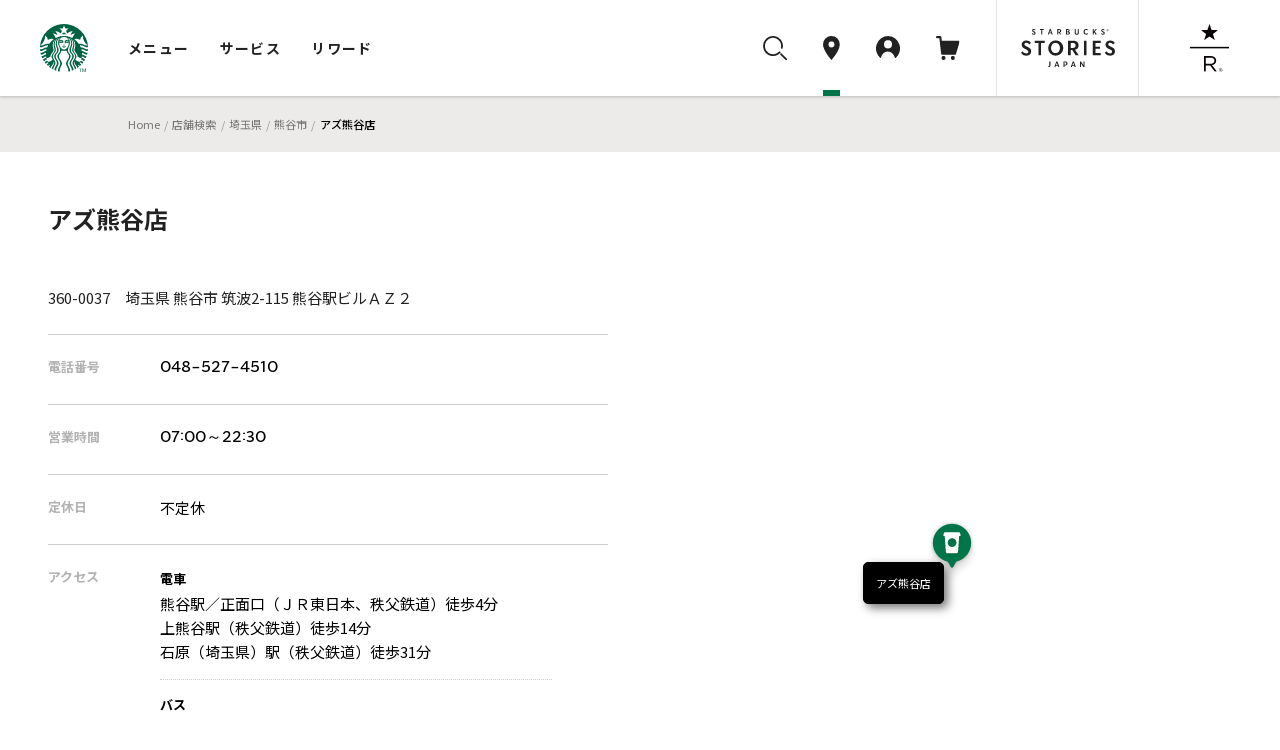

--- FILE ---
content_type: text/html
request_url: https://store.starbucks.co.jp/detail-298/
body_size: 9739
content:
<!DOCTYPE html>
<html lang="ja">
<head>
<meta charset="utf-8">
<title>スターバックス コーヒー アズ熊谷店｜スターバックス コーヒー ジャパン</title>
<meta charset="UTF-8">
<meta name="description" content="スターバックス コーヒー アズ熊谷店についてご紹介します。" />
<meta name="viewport" content="width=device-width, initial-scale=1, minimum-scale=1, maximum-scale=1, user-scalable=no">
<meta name="format-detection" content="telephone=no">
<meta property="og:type" content="article">
<meta property="og:title" content="アズ熊谷店｜スターバックス コーヒー ジャパン">
<meta property="og:description" content="スターバックス コーヒー アズ熊谷店についてご紹介します。">
<meta property="og:image" content="https://d3vgbguy0yofad.cloudfront.net/images/og/store-search.jpg">
<meta property="og:url" content="https://store.starbucks.co.jp/detail-298/">
<meta property="fb:app_id" content="212733315441698">

<script type="application/ld+json">
{
    "@context": "http://schema.org",
    "@type": "BreadcrumbList",
    "itemListElement": [
        {
            "@type": "ListItem",
            "position": 1,
            "item": {
                "@id": "https://www.starbucks.co.jp",
                "name": "Home"
            }
        }
        ,{
            "@type": "ListItem",
            "position": 2,
            "item": {
                "@id": "https://www.starbucks.co.jp/",
                "name": "店舗検索"
            }
        }
        ,{
            "@type": "ListItem",
            "position": 3,
            "item": {
                "@id": "https://www.starbucks.co.jphttps://store.starbucks.co.jp/pref/saitama/",
                "name": "埼玉県"
            }
        }
        ,{
            "@type": "ListItem",
            "position": 4,
            "item": {
                "@id": "https://www.starbucks.co.jphttps://store.starbucks.co.jp/pref/saitama/?city=熊谷市",
                "name": "熊谷市"
            }
        }
        ,{
            "@type": "ListItem",
            "position": 5,
            "item": {
                "@id": "https://www.starbucks.co.jphttps://store.starbucks.co.jp/detail-298/",
                "name": "アズ熊谷店"
            }
        }
    ]
}
</script>
<meta name="format-detection" content="telephone=no" />
<meta http-equiv="X-UA-Compatible" content="IE=edge" />
<meta name="viewport" content="width=device-width, initial-scale=1.0" />
<link rel="canonical" href="https://store.starbucks.co.jp/detail-298/">

<link rel="apple-touch-icon" href="//d3vgbguy0yofad.cloudfront.net/apple-touch-icon.png" sizes="180x180">
<link rel="icon" href="//d3vgbguy0yofad.cloudfront.net/android-chrome-192x192.png" sizes="192x192">
<link rel="icon" href="//d3vgbguy0yofad.cloudfront.net/favicon.ico" type="image/ico">
<link rel="icon" href="//d3vgbguy0yofad.cloudfront.net/favicon.svg" type="image/svg+xml">
<link media="all" rel="stylesheet" href="//d3vgbguy0yofad.cloudfront.net/common/css/header_footer.css?ver=20220930" type="text/css" />
<link media="all" rel="stylesheet" href="//asset.menu.starbucks.co.jp/css/item-history.css" type="text/css" />
<link media="all" rel="stylesheet" href="/asset/202601300000-2f5a52/css/store2019.css" type="text/css" />

<!-- Reset and Common CSS -->
<link rel="stylesheet" href="/asset/202601300000-2f5a52/css/reset.css" />
<link rel="stylesheet" href="/asset/202601300000-2f5a52/css/common.css" />
<link rel="stylesheet" href="/asset/202601300000-2f5a52/css/components.css" />

<!-- component CSS -->
<link rel="stylesheet" href="/asset/202601300000-2f5a52/components/brief-info-carousel/styles.css"/>
<link rel="stylesheet" href="/asset/202601300000-2f5a52/components/notification/notification.css"/>
<link rel="stylesheet" href="/store_common/carousel/styles.css"/>
<link rel="stylesheet" href="/store_common/carousel/swiper.min.css" />

<!-- +++++ local css +++++ -->
<!-- <link rel="stylesheet" href="/top/css/top.css" /> -->
<link rel="stylesheet" href="/asset/202601300000-2f5a52/css/style.css" />
<link rel="stylesheet" href="/asset/202601300000-2f5a52/css/store-detail/style.css" />
<link rel="stylesheet" href="/asset/202601300000-2f5a52/css/store-detail/store-content.css" />
<link rel="stylesheet" href="/asset/202601300000-2f5a52/css/store-detail/store-information.css" />
<!-- +++++ /local css +++++ -->

<!-- +++++ /local script +++++ -->
<!-- +++++ local script +++++ -->
<script src="/asset/202601300000-2f5a52/js/store-detail.js" defer></script>
<Script Language="JavaScript">
<!-- default config
var pointName = "アズ熊谷店";
var x=139.389407162;
var y=36.1395582103;
var landmarkCode = '1';
var gpsOn = 0;
var detailFlg = 1;
var scl = 16;
var defaultFocusStoreId = 298;
var spSetMap=1;
var businessDays = {"mon_open":"07:00","mon_close":"22:30","tue_open":"07:00","tue_close":"22:30","wed_open":"07:00","wed_close":"22:30","thu_open":"07:00","thu_close":"22:30","fri_open":"07:00","fri_close":"22:30","sat_open":"07:00","sat_close":"22:30","sun_open":"07:00","sun_close":"22:30","hol_open":"07:00","hol_close":"22:30"};

//-->
</Script>
<script src="//d3vgbguy0yofad.cloudfront.net/common/js/subdomain.js?ver=20141001" charset="UTF-8"></script>
<script src="//d3vgbguy0yofad.cloudfront.net/common/js/header_footer.js?ver=20220930" charset="UTF-8"></script>
<script src="//d3vgbguy0yofad.cloudfront.net/common/js/dyf/beverage_comment.js" charset="UTF-8"></script>
<script src="//d3vgbguy0yofad.cloudfront.net/common/js/swiper/swiper-bundle.min.js" charset="UTF-8"></script>
<script>
window.onpageshow = () => {
      let script = document.createElement('script');
      script.setAttribute('src', '//asset.menu.starbucks.co.jp/js/item-history.js');
      document.body.appendChild(script);
}
</script>

<!-- Google Tag Manager -->
<script>(function(w,d,s,l,i){w[l]=w[l]||[];w[l].push({'gtm.start':
new Date().getTime(),event:'gtm.js'});var f=d.getElementsByTagName(s)[0],
j=d.createElement(s),dl=l!='dataLayer'?'&l='+l:'';j.async=true;j.src=
'https://www.googletagmanager.com/gtm.js?id='+i+dl;f.parentNode.insertBefore(j,f);
})(window,document,'script','dataLayer','GTM-TQDTRRG');</script>

<script>
var auth_cookie_match = document.cookie.match(/5e81a41e977d37ba4a7770fc0a16ca1a=(\w+)/);
var m0laqeatfw3ayw5ld3i587e0xtqmhbpf = "";
if(auth_cookie_match && auth_cookie_match[1]){
  m0laqeatfw3ayw5ld3i587e0xtqmhbpf = auth_cookie_match[1];
}
</script>
<script>
$ = $j1111
</script>
<script src="/asset/202601300000-2f5a52/js/config.js" type="text/javascript"></script>
<script src="/asset/202601300000-2f5a52/js/navitime.js" type="text/javascript" defer></script>
<script src="/asset/202601300000-2f5a52/js/detail.js" type="text/javascript"></script>
<script src="/store_common/carousel/swiper/swiper-bundle.min.js" defer></script>
<script src="/store_common/carousel/swiper.js" defer></script>
<script src ="//dp.navitime.biz/v1/10354640/mapscript?host=store.starbucks.co.jp&signature=RlegiGvAULtdU2u_SKQSV8O939Q=" type="text/javascript" charset="utf-8" defer></script>

<script>
var text = {
"starbucks": "スターバックス コーヒー ジャパン",
"meta_description": "スターバックス コーヒー {store}についてご紹介します。",

"temporary": {
  "close_title": "臨時休業のお知らせ",
  "close_description": "下記の日程で臨時休業いたします。",
  "open_title": "臨時営業時間のお知らせ",
  "open_description": "下記の日程は臨時の営業時間となります。",
  "date_format": "Y年n月j日"
},

"item":{
  "business_hours": "営業時間",
  "closing": "休業中",
  "regular_holiday": "定休日",
  "access": "アクセス",
  "address": "住所",
  "telephone": "電話番号",
  "mobile_payment":{
    "title": "モバイル決済",
    "brand": {
      "line_pay":"LINE Pay",
      "smart_cards":"交通系電子マネー取り扱い",
      "pay_pay":"PayPay",
      "r_pay":"楽天ペイ",
      "d_pay":"D払い",
      "au_pay":"auPay",
      "alipay":"Alipay",
      "wechatpay":"WeChat Pay"
    }
  },
  "service":{
    "title": "サービス",
    "mobile_order_and_pay": "Mobile Order & Pay"
  },
  "wireless_hotspot":{
    "title": "無線LAN",
    "about": "公衆無線LAN サービスについて",
    "path": "/popup/lan.html",
    "class": "js-colorBox",
    "target": ""
  },
  "note": "備考",
  "drive_through":{
    "link_text": "",
    "explanation": "お車でも便利なドライブスルー店舗です。"
  },
  "airport":{
    "link_text": "店舗一覧",
    "explanation": "搭乗前の待ち時間にご利用いただける、空港にある店舗です。"
  },
  "station":{
    "link_text": "店舗一覧",
    "explanation": "旅のお供に。新幹線停車駅の駅ビルの店舗です。"
  },
  "service_area":{
    "link_text": "店舗一覧",
    "explanation": "ドライブの途中にご利用いただけるサービスエリアにある店舗です。"
  },
  "book_cafe":{
    "link_text": "店舗一覧",
    "explanation": "書店が併設され、本を読みながらコーヒーが楽しめる店舗です。"
  }
},
"new_open":{
  "date_format": "Y.m.d"
},
"lang_prefix": "",
"lang_dir": "",
"lang_flg": 0,
"concept": true,
"event": true,
"csr": true,
"relatedlinks": true,
"mapple":{
  "tab": "a_starge_lgo"
},
"our_stores_coffee": true

};
</script>
<script type="application/ld+json">
{
"@context": "http://schema.org",
"@type": "Restaurant",
"image": [], "@id": "https://store.starbucks.co.jp/detail-298/",
"name": "アズ熊谷店",
"address": {
    "@type": "PostalAddress",
    "streetAddress": "筑波2-115 熊谷駅ビルＡＺ２",
    "addressLocality": "熊谷市",
    "addressRegion": "埼玉県",
    "postalCode": "360-0037",
    "addressCountry": "JP"
},
"geo": {
    "@type": "GeoCoordinates",
    "latitude": 36.1395582103,
    "longitude": 139.389407162},
"url": "https://store.starbucks.co.jp/detail-298/",
"telephone": "048-527-4510",
"openingHoursSpecification": [{"@type":"OpeningHoursSpecification","dayOfWeek":["Monday","Tuesday","Wednesday","Thursday","Friday","Saturday","Sunday","PublicHolidays"],"opens":"07:00","closes":"22:30"}]}
</script>
</head>
<body>
    <noscript>
      <p class="noscript">
        当サイトをご覧いただくにはブラウザの設定で<strong>JavaScriptを有効に設定</strong>する必要がございます。
      </p>
    </noscript>
    <header class="globalNav js-megaNav web_view_none">
  <nav class="globalNav__nav__wrap">
    <div class="globalNav__sp__wrapper pc-hidden">
      <div class="globalNav__logo">
        <a class="block" href="//www.starbucks.co.jp/?nid=mm">
          <img src="//d3vgbguy0yofad.cloudfront.net/common/images/header/logo.svg" alt="スターバックス コーヒー ジャパン">
        </a>
      </div>
      <div class="globalNav__sp__right">
        <ul class="globalNav__sp">
          <li>
            <a class="auxNav__iconLink toggleButton searchBtn" data-toggle-button="search">
              <img src="//d3vgbguy0yofad.cloudfront.net/common/images/header/icon_search.svg" alt="検索ボタン">
            </a>
          </li>
          <li>
            <a class="auxNav__iconLink" data-current-location="cart" href="//cart.starbucks.co.jp/cart?nid=mm">
              <span class="js-normalIcon osIcon none">
                <img src="//d3vgbguy0yofad.cloudfront.net/common/images/header/icon_cart_in.svg" alt="カート">
                <span class="js-headercart-qty"></span>
              </span>
              <span class="js-zeroIcon osIcon">
                <img src="//d3vgbguy0yofad.cloudfront.net/common/images/header/icon_cart.svg" alt="カート">
              </span>
            </a>
          </li>
        </ul>
        <div class="auxNav__btnLink">
          <div class="hamburger toggleHamburger toggleButton">
            <span></span>
            <span></span>
            <span></span>
          </div>
        </div>
      </div>
    </div>
    <div class="globalNav__nav">
      <div class="globalNav__logo sp-hidden">
        <a class="block" href="//www.starbucks.co.jp/?nid=mm">
          <img src="//d3vgbguy0yofad.cloudfront.net/common/images/header/logo.svg" alt="スターバックス コーヒー ジャパン">
        </a>
      </div>

      <div class="globalNav__wrapper slideAreaSP slideHorizontalSP slideHidden" data-area="global_nav">
        <ul class="globalNav__list">
          <li class="cursor">
            <button class="globalNav__listLink toggleButton" data-toggle-button="menu"
              data-current-location="menu">メニュー</button>
          </li>
          <li class="cursor">
            <button class="globalNav__listLink toggleButton" data-toggle-button="service"
              data-current-location="service">サービス</button>
          </li>
          <li class="cursor">
            <button class="globalNav__listLink toggleButton" data-toggle-button="reward"
              data-current-location="reward">リワード</button>
          </li>
        </ul>
        <div class="auxNav">
          <ul class="auxNav__icon">
            <li class="sp-hidden">
              <button class="auxNav__iconLink toggleButton searchBtn" data-toggle-button="search" data-current-location="search">
                <img src="//d3vgbguy0yofad.cloudfront.net/common/images/header/icon_search.svg" alt="検索"
                  id="search-icon">
              </button>
            </li>
            <li>
              <a class="auxNav__iconLink" data-current-location="store" href="//store.starbucks.co.jp/?nid=mm">
                <div class="auxNav_sp">
                  <div class="img-wrap">
                    <img src="//d3vgbguy0yofad.cloudfront.net/common/images/header/icon_pin.svg" alt="店舗検索">
                  </div>
                  <span class="pc-hidden store-search__text">店舗検索</span>
                </div>
              </a>
            </li>
            <li class="cursor">
              <button class="auxNav__iconLink toggleButton js-hover-mystarbucks" data-toggle-button="mystarbucks"
                data-current-location="mystarbucks">
                <div class="auxNav_sp">
                  <div class="img-wrap">
                    <img src="//d3vgbguy0yofad.cloudfront.net/common/images/header/icon_mypage.svg" alt="アカウント">
                  </div>
                  <span class="pc-hidden logout__text">アカウント</span>
                </div>
              </button>
            </li>
            <li class="sp-hidden">
              <a class="auxNav__iconLink" data-current-location="cart" href="//cart.starbucks.co.jp/cart?nid=mm">
                <span class="js-normalIcon osIcon none">
                  <img src="//d3vgbguy0yofad.cloudfront.net/common/images/header/icon_cart_in.svg" alt="カート">
                  <span class="js-headercart-qty"></span>
                </span>
                <span class="js-zeroIcon osIcon">
                  <img src="//d3vgbguy0yofad.cloudfront.net/common/images/header/icon_cart.svg" alt="カート">
                </span>
              </a>
            </li>
          </ul>
          <ul class="auxNav__btn">
            <li class="auxNav__btn-left-icon"><a class="auxNav__btnLink" href="//stories.starbucks.co.jp/?nid=mm"
                target="_blank"><img src="//d3vgbguy0yofad.cloudfront.net/common/images/header/logo_stories.svg"
                  alt="STARBUCKS(R) STORIES JAPAN"></a></li>
            <li class="auxNav__btn-right-icon"><a class="auxNav__btnLink"
                href="//www.starbucks.co.jp/reserve/roastery/?nid=mm"><img
                  src="//d3vgbguy0yofad.cloudfront.net/common/images/header/logo_reserve.svg"
                  alt="STARBUCKS RESERVE(R)"></a></li>
          </ul>
        </div>
      </div>
    </div>

    <!-- メニュー -->
    <div class="globalNav__open globalNav__open_menu slideArea slideAreaSP slideHorizontalSP slideHidden"
      data-area="menu">
      <div class="cursor-back">
        <button class="toggleButton pc-hidden" data-toggle-button="global_nav"><span>メニュー</span></button>
      </div>
      <ul class="nav__open_menu">
        <li class="globalNav__menu_items">
          <ul class="nav__open_ul">
            <li class="subnav_open globalNav__circle nav__open_li">
              <a href="javascript:void(0)">
                <img class="nav_img" src="//d3vgbguy0yofad.cloudfront.net/common/images/header/menu-beverage.jpg"
                  alt="ビバレッジ">
                <p>ビバレッジ</p>
              </a>
              <div class="subnav">
                <ul class="nav-item">
                  <li><a href="//product.starbucks.co.jp/beverage/?nid=mm">季節のおすすめ</a></li>
                  <li><a href="//product.starbucks.co.jp/beverage/drip/?nid=mm">コーヒー</a></li>
                  <li><a href="//product.starbucks.co.jp/beverage/espresso/?nid=mm">エスプレッソ</a></li>
                  <li><a href="//product.starbucks.co.jp/beverage/frappuccino/?nid=mm">フラペチーノ&reg;</a></li>
                  <li><a href="//product.starbucks.co.jp/beverage/tea/?nid=mm">ティー | TEAVANA™</a></li>
                  <li><a href="//product.starbucks.co.jp/beverage/beverage-others/?nid=mm">その他</a></li>
                  <li><a href="//product.starbucks.co.jp/beverage/arriviamo/?nid=mm">クラフトカクテル | ARRIVIAMO™</a></li>
                </ul>
              </div>
            </li>
            <li class="subnav_open globalNav__circle nav__open_li">
              <a href="javascript:void(0)">
                <img class="nav_img" src="//d3vgbguy0yofad.cloudfront.net/common/images/header/menu-food.jpg" alt="フード">
                <p>フード</p>
              </a>
              <div class="subnav">
                <ul class="nav-item">
                  <li><a href="//product.starbucks.co.jp/food/?nid=mm">季節のおすすめ</a></li>
                  <li><a href="//product.starbucks.co.jp/food/dessert/?nid=mm">デザート</a></li>
                  <li><a href="//product.starbucks.co.jp/food/pastry/?nid=mm">ペストリー</a></li>
                  <li><a href="//product.starbucks.co.jp/food/sandwich/?nid=mm">サンドイッチ</a></li>
                  <li><a href="//product.starbucks.co.jp/food/package/?nid=mm">パッケージフード</a></li>
                  <li><a href="//product.starbucks.co.jp/food/food-others/?nid=mm">その他</a></li>
                </ul>
              </div>
            </li>
            <li class="subnav_open globalNav__circle nav__open_li">
              <a href="javascript:void(0)">
                <img class="nav_img" src="//d3vgbguy0yofad.cloudfront.net/common/images/header/menu-beans.jpg"
                  alt="コーヒー豆">
                <p>コーヒー豆</p>
              </a>
              <div class="subnav">
                <ul class="nav-item">
                  <li><a href="//product.starbucks.co.jp/beans/?nid=mm">季節のおすすめ</a></li>
                  <li><a href="//product.starbucks.co.jp/beans/corecoffee/?nid=mm">CORE COFFEE</a></li>
                  <li><a href="//product.starbucks.co.jp/beans/seasonal/?nid=mm">SEASONAL COFFEE</a></li>
                  <li><a href="//product.starbucks.co.jp/beans/reserve/?nid=mm">スターバックス リザーブ&reg;</a></li>
                  <li><a href="//product.starbucks.co.jp/beans/origami/?nid=mm">スターバックス オリガミ&reg;</a></li>
                  <li><a href="//product.starbucks.co.jp/beans/via/?nid=mm">スターバックス ヴィア&reg;</a></li>
                  <li><a href="//product.starbucks.co.jp/beans/coffeerelated/?nid=mm">コーヒー関連商品</a></li>
                </ul>
              </div>
            </li>
            <li class="globalNav__circle nav__open_li">
              <a href="//product.starbucks.co.jp/tealeaf/?nid=mm">
                <img class="nav_img" src="//d3vgbguy0yofad.cloudfront.net/common/images/header/menu-tealeaf.jpg"
                  alt="ティー・紅茶">
                <p>ティー・紅茶</p>
              </a>
            </li>
            <li class="subnav_open globalNav__circle nav__open_li">
              <a href="javascript:void(0)">
                <img class="nav_img" src="//d3vgbguy0yofad.cloudfront.net/common/images/header/menu-tumblermug.jpg"
                  alt="タンブラー＆マグカップ">
                <p>タンブラー＆<br>マグカップ</p>
              </a>
              <div class="subnav">
                <ul class="nav-item">
                  <li><a href="//product.starbucks.co.jp/tumblermug/?nid=mm">季節のおすすめ</a></li>
                  <li><a href="//product.starbucks.co.jp/tumblermug/bottle/?nid=mm">ボトル</a></li>
                  <li><a href="//product.starbucks.co.jp/tumblermug/tumbler/?nid=mm">タンブラー</a></li>
                  <li><a href="//product.starbucks.co.jp/tumblermug/mug/?nid=mm">マグカップ</a></li>
                  <li><a href="//www.starbucks.co.jp/spare-parts-search/">スペアパーツ
                    </a></li>
                </ul>
              </div>
            </li>
            <li class="subnav_open globalNav__circle nav__open_li">
              <a href="javascript:void(0)">
                <img class="nav_img" src="//d3vgbguy0yofad.cloudfront.net/common/images/header/menu-goods.jpg"
                  alt="グッズ">
                <p>グッズ</p>
              </a>
              <div class="subnav">
                <ul class="nav-item">
                  <li><a href="//product.starbucks.co.jp/goods/?nid=mm">季節のおすすめ</a></li>
                  <li><a href="//product.starbucks.co.jp/goods/goods-main/?nid=mm">グッズ</a></li>
                  <li><a href="//product.starbucks.co.jp/goods/sbcard/?nid=mm">スターバックス カード</a></li>
                  <li><a href="//product.starbucks.co.jp/goods/bevcard/?nid=mm">ビバレッジカード</a></li>
                </ul>
              </div>
            </li>
            <li class="globalNav__circle nav__open_li">
              <a href="//product.starbucks.co.jp/brewing/?nid=mm">
                <img class="nav_img" src="//d3vgbguy0yofad.cloudfront.net/common/images/header/menu-brewing.jpg"
                  alt="コーヒー器具">
                <p>コーヒー器具</p>
              </a>
            </li>
            <li class="globalNav__circle nav__open_li">
              <a href="//www.starbucks.co.jp/gift/?nid=mm">
                <img class="nav_img" src="//d3vgbguy0yofad.cloudfront.net/common/images/header/menu-gift2.jpg"
                  alt="ギフト">
                <p>ギフト</p>
              </a>
            </li>
          </ul>
        </li>
      </ul>
      <div class="nav__open_store_wrap">
        <ul class="nav__open_store">
          <p class="onlinestore font-gray"><span class="title-en en">ONLINE STORE</span><span
              class="title-ja">季節のおすすめ</span></p>
          <li class="tumbler_content">
            <a class="tumbler"><img class="nav_store_img" src="" alt="">
              <p class="tumbler_ttl">product name<span class="en">price</span></p>
            </a>
          </li>
          <li class="tumbler_content">
            <a class="tumbler"><img class="nav_store_img" src="" alt="">
              <p class="tumbler_ttl">product name<span class="en">price</span></p>
            </a>
          </li>
          <li class="tumbler_content">
            <a class="tumbler"><img class="nav_store_img" src="" alt="">
              <p class="tumbler_ttl">product name<span class="en">price</span></p>
            </a>
          </li>
        </ul>
      </div>
      <ul class="nav__open_link">
        <div class="nav__open_under"><a href="//www.starbucks.co.jp/oos/huc/?nid=mm">スーパー・コンビニ・百貨店お取り扱い</a></div>
        <div class="nav__open_under"><a href="//product.starbucks.co.jp/allergy/?nid=mm">アレルゲン・栄養成分・原料原産地情報</a></div>
        <div class="nav__open_under"><a href="//www.starbucks.co.jp/faq/?nid=mm">よくあるご質問・お問い合わせ</a></div>
      </ul>
      <div class="margin-for-browser"></div>
    </div>

    <!-- サービス -->
    <div class="globalNav__open globalNav__open__service slideArea slideAreaSP slideHorizontalSP slideHidden"
      data-area="service">
      <div class="cursor-back">
        <button class="toggleButton pc-hidden" data-toggle-button="global_nav"><span>サービス</span></button>
      </div>
      <ul class="nav__open_service">
        <li id="My_starbucks">
          <a href="//www.starbucks.co.jp/howto/mystarbucks/">
            <div class="globalNav__circle">
              <img src="//d3vgbguy0yofad.cloudfront.net/common/images/header/icon_mypage.svg" alt="My Starbucks">
            </div>
            <p class="en">My Starbucks</p>
          </a>
        </li>
        <li class="globalNav__service_items">
          <ul>
            <li class="subnav_open globalNav__circle">
              <a href="javascript:void(0)">
                <img src="//d3vgbguy0yofad.cloudfront.net/common/images/header/icon_online-store.svg" alt="オンラインストア">
                <p>オンラインストア</p>
              </a>
              <div class="subnav">
                <ul class="nav-item">
                  <li><a href="//cart.starbucks.co.jp/mystore?nid=mm">ご注文状況確認</a></li>
                  <li><a href="//www.starbucks.co.jp/onlinestore/?nid=mm">注文する</a></li>
                  <li><a href="//www.starbucks.co.jp/onlinestore/service/?nid=mm">サービスについて</a></li>
                </ul>
              </div>
            </li>
            <li class="subnav_open globalNav__circle">
              <a href="javascript:void(0)">
                <img src="//d3vgbguy0yofad.cloudfront.net/common/images/header/icon_MOP.svg" alt="モバイルオーダー&amp;ペイ">
                <p>モバイル<br>オーダー&amp;ペイ</p>
              </a>
              <div class="subnav">
                <ul class="nav-item">
                  <li><a href="//webapp.starbucks.co.jp/openLink?nid=mm">モバイルオーダー&ペイで注文する</a></li>
                  <li><a href="//www.starbucks.co.jp/mobileorder/guide/?nid=mm">ご利用ガイド</a></li>
                </ul>
              </div>
            </li>
            <li class="subnav_open globalNav__circle">
              <a href="javascript:void(0)">
                <img src="//d3vgbguy0yofad.cloudfront.net/common/images/header/icon_card.svg" alt="スターバックスカード">
                <p>スターバックス<br>カード</p>
              </a>
              <div class="subnav">
                <ul class="nav-item">
                  <li><a href="//sbcard.starbucks.co.jp/card/sbcardinfo?nid=mm">管理画面</a></li>
                  <li><a href="//sbcard.starbucks.co.jp/card/inquire/?nid=mm">残高照会</a></li>
                  <li><a href="//www.starbucks.co.jp/card/reload/?nid=mm">オンラインで入金する</a></li>
                  <li><a href="//www.starbucks.co.jp/dscgift/?nid=mm">デジタル ギフト カードを贈る</a></li>
                  <li><a href="//www.starbucks.co.jp/card/businessgift/?nid=mm">25枚以上でおまとめ注文する</a></li>
                  <li><a href="//www.starbucks.co.jp/card/?nid=mm">サービスについて</a></li>
                </ul>
              </div>
            </li>
            <li class="subnav_open globalNav__circle">
              <a href="javascript:void(0)">
                <img src="//d3vgbguy0yofad.cloudfront.net/common/images/header/icon_eGift.svg" alt="Starbucks eGift">
                <p class="en">Starbucks eGift</p>
              </a>
              <div class="subnav">
                <ul class="nav-item">
                  <li><a href="//www.starbucks.co.jp/egift/?nid=mm">ドリンク・フードチケットを送る</a></li>
                  <li><a href="//gift.starbucks.co.jp/history/sent?nid=mm">ギフト履歴</a></li>
                  <li><a href="//gift.starbucks.co.jp/howto?nid=mm">ご利用ガイド</a></li>
                </ul>
              </div>
            </li>
            <li class="subnav_open globalNav__circle">
              <a href="javascript:void(0)">
                <img src="//d3vgbguy0yofad.cloudfront.net/common/images/header/icon_rewards.svg"
                  alt="スターバックス&reg; リワード">
                <p>スターバックス&reg;<br>リワード</p>
              </a>
              <div class="subnav">
                <ul class="nav-item">
                  <li><a href="//www.starbucks.co.jp/mystarbucks/reward/?nid=mm">管理画面</a></li>
                  <li><a href="//www.starbucks.co.jp/rewards/?nid=mm">サービスについて</a></li>
                </ul>
              </div>
            </li>
            <li class="globalNav__circle">
              <a href="//www.starbucks.co.jp/mobile-app/?nid=mm">
                <img src="//d3vgbguy0yofad.cloudfront.net/common/images/header/icon_application.svg" alt="公式アプリ">
                <p>公式アプリ</p>
              </a>
            </li>
          </ul>
        </li>
      </ul>
      <div class="nav__open_Howto_wrap">
        <ul class="nav__open_Howto">
          <li class="nav__open_Howto-item">
            <span class="font-gray title-en en">HOW TO STARBUCKS</span>
            <ul class="How_col">
              <li><a href="//www.starbucks.co.jp/howto/?nid=mm">
                  <p>スターバックスの楽しみ方</p>
                </a></li>
              <li><a href="//www.starbucks.co.jp/delivers/?nid=mm">
                  <p>デリバリー</p>
                </a></li>
              <li><a href="//dyf.starbucks.co.jp/?nid=mm">
                  <p>お気に入りの一杯を探そう</p>
                </a></li>
              <li><a href="//www.starbucks.co.jp/tumblerbu/bulletinboard/?nid=mm">
                  <p>タンブラー部</p>
                </a></li>
              <li><a href="//www.starbucks.co.jp/event/?nid=mm">
                  <p>イベント情報</p>
                </a></li>
              <li><a href="//weproudlyservestarbucks.nestle.jp/?nid=mm">
                  <p>オフィス向けコーヒーサービス</p>
                </a></li>
            </ul>
          </li>
          <li class="nav__open_Howto-item">
            <span class="font-gray title-en en">HELLO COFFEE</span>
            <ul class="How_col">
              <li><a href="//www.starbucks.co.jp/hellocoffee/howto/brew/?nid=mm">
                  <p>おいしいコーヒーのいれ方</p>
                </a></li>
              <li><a href="//www.starbucks.co.jp/hellocoffee/howto/choose/?nid=mm">
                  <p>コーヒー豆の選び方</p>
                </a></li>
              <li><a href="//www.starbucks.co.jp/seminar/?nid=mm">
                  <p>コーヒーセミナー</p>
                </a></li>
              <li><a href="//www.starbucks.co.jp/howto/coffee/passport.html?nid=mm">
                  <p>コーヒーパスポート</p>
                </a></li>
              <li><a href="//www.starbucks.co.jp/hellocoffee/know/?nid=mm">
                  <p>コーヒーの木から一杯のカップまで</p>
                </a></li>
              <li><a href="//stories.starbucks.co.jp/stories/ethical-sourcing/?nid=mm" target="_blank">
                  <p>倫理的な調達</p>
                </a></li>
            </ul>
          </li>
          <li class="nav__open_Howto-item nav__open_Howto-item_faq">
            <span><a href="//www.starbucks.co.jp/faq/?nid=mm">よくあるご質問・お問い合わせ</a></span>
          </li>
        </ul>
        <div class="margin-for-browser"></div>
      </div>
    </div>

    <!-- リワード -->
    <div class="globalNav__open globalNav__open__service slideArea slideAreaSP slideHorizontalSP slideHidden"
      data-area="reward">
      <div class="cursor-back">
        <button class="toggleButton pc-hidden" data-toggle-button="global_nav"><span>リワード</span></button>
      </div>
      <ul class="nav__open_service">
        <li id="My_starbucks">
          <a href="//www.starbucks.co.jp/mystarbucks/reward/?nid=mm">
            <div class="globalNav__circle">
              <img src="//d3vgbguy0yofad.cloudfront.net/common/images/header/icon_mypage.svg" alt="管理画面">
            </div>
            <p class="en">管理画面</p>
          </a>
        </li>
        <li class="globalNav__service_items">
          <ul>
            <li class="globalNav__circle">
              <a href="//www.starbucks.co.jp/rewards/?nid=mm">
                <img src="//d3vgbguy0yofad.cloudfront.net/common/images/header/icon_rewrds.svg" alt="サービスについて">
                <p>サービスについて</p>
              </a>
            </li>
            <li class="globalNav__circle">
              <a href="//www.starbucks.co.jp/mystarbucks/reward/exchange/original_goods/?nid=mm">
                <img src="//d3vgbguy0yofad.cloudfront.net/common/images/header/icon_original_goods.svg" alt="オリジナルグッズ">
                <p>オリジナルグッズ</p>
              </a>
            </li>
            <li class="globalNav__circle">
              <a href="//www.starbucks.co.jp/mystore/?nid=mm">
                <img src="//d3vgbguy0yofad.cloudfront.net/common/images/header/icon_my_store.svg" alt="マイストアパスポート">
                <p>マイストア<br>パスポート</p>
              </a>
            </li>
            <li class="globalNav__circle">
              <a href="//www.starbucks.co.jp/mystarbucks/passport/?nid=mm">
                <img src="//d3vgbguy0yofad.cloudfront.net/common/images/header/icon_my_coffee.svg" alt="マイコーヒーパスポート">
                <p>マイコーヒー<br>パスポート</p>
              </a>
            </li>
            <li class="globalNav__circle">
              <a href="//www.starbucks.co.jp/mystarbucks/tumblerbu/?nid=mm">
                <img src="//d3vgbguy0yofad.cloudfront.net/common/images/header/icon_tumbler_bu.svg" alt="タンブラー部　部室">
                <p>タンブラー部<br>部室</p>
              </a>
            </li>
            <li class="globalNav__circle">
              <a href="//www.starbucks.co.jp/mystarbucks/reward/exchange/star_donation/?nid=mm">
                <img src="//d3vgbguy0yofad.cloudfront.net/common/images/header/icon_star_donation.svg" alt="Star寄付">
                <p>Star寄付</p>
              </a>
            </li>
            <li class="globalNav__circle">
              <a href="//reward.starbucks.co.jp/starshare/howto/?nid=mm">
                <img src="//d3vgbguy0yofad.cloudfront.net/common/images/header/icon_star_share.svg" alt="Star Share">
                <p>Star Share</p>
              </a>
            </li>
          </ul>
        </li>
      </ul>
      <div class="nav__open_Howto_wrap">
        <ul class="nav__open_Howto nav__open_Howto_reward">
          <li class="nav__open_Howto-item nav__open_Howto-item_reward">
            <span class="font-gray font-bold">使い方</span>
            <ul class="How_col How_col_reward">
              <li><a href="//www.starbucks.co.jp/rewards/howtouse/?nid=mm">
                  <p>ご利用方法</p>
                </a></li>
              <li><a href="//www.starbucks.co.jp/rewards/startguide/?nid=mm">
                  <p>eTicketへの交換方法</p>
                </a></li>
            </ul>
          </li>
        </ul>
        <div class="margin-for-browser"></div>
      </div>
    </div>

    <div class="globalNav__open slideAreaSP slideHorizontalSP slideHidden subnav-mystarbucks serviceAndLogin"
      data-area="mystarbucks">
      <div class="cursor-back">
        <button class="toggleButton pc-hidden" data-toggle-button="global_nav"><span>アカウント</span></button>
      </div>
      <div class="subnav">
        <ul class="nav-item if-login">
          <li><a href="//www.starbucks.co.jp/mystarbucks/?nid=mm">My Page</a></li>
          <li><a href="//www.starbucks.co.jp/mystarbucks/logout/?nid=mm">ログアウト</a></li>
          <li><a href="//www.starbucks.co.jp/faq/?nid=mm">よくあるご質問・お問い合わせ</a></li>
        </ul>
        <ul class="nav-item if-not-login">
          <li><a href="//www.starbucks.co.jp/mystarbucks/?nid=mm">My Page</a></li>
          <li><a href="//www.starbucks.co.jp/mystarbucks/login/?nid=mm" class="js-header-login">ログイン</a></li>
          <li><a href="//www.starbucks.co.jp/register/mystarbucks/input/?nid=mm">新規会員登録</a></li>
          <li><a href="//www.starbucks.co.jp/faq/?nid=mm">よくあるご質問・お問い合わせ</a></li>
        </ul>
        <div class="margin-for-browser"></div>
      </div>
    </div>

    <div class="slideArea slideAreaSP search-area" data-area="search">
      <div class="search-area-inner2">
        <!-- close icon -->
        <div class="toggleButton btn-close-wrap" data-toggle-button="search">
          <svg id="btn_close" xmlns="http://www.w3.org/2000/svg" width="32" height="32" viewBox="0 0 32 32">
            <circle id="Ellipse_2996" data-name="Ellipse 2996" cx="16" cy="16" r="16" fill="none" />
            <path id="svg0"
              d="M13.06,12l5.72-5.72a.75.75,0,1,0-1.06-1.06L12,10.94,6.28,5.22A.75.75,0,0,0,5.22,6.28L10.94,12,5.22,17.72a.75.75,0,1,0,1.06,1.06L12,13.06l5.72,5.72a.745.745,0,0,0,.53.22.75.75,0,0,0,.53-1.28Z"
              transform="translate(4 4)" fill="rgba(0,0,0,0.87)" />
          </svg>
        </div>
        <!-- -------- -->
        <div class="search-area-inner">
          <div class="search-keyword-wrap">
            <button class="search-keyword-button-area"></button>
            <input type="text" class="search-keyword" id="search-keyword" name="search-keyword" placeholder="キーワードを探す"
              enterkeyhint="search" autocomplete="off" maxlength="100">
            <div class="search-keyword-delete"><img
                src="//d3vgbguy0yofad.cloudfront.net/common/images/header/btn_delete.png" alt="削除"></div>
          </div>
          <div class="search-keyword-under">
            <ul class="search-inputwords">
            </ul>
            <ul class="search-contents">
            </ul>
            <div class="search-area-wrap">
              <p class="search-area-title">最近検索したキーワード</p>
            </div>
            <ul class="search-recentwords">
            </ul>
          </div>
        </div>
      </div>
      <div class="search-area-inner3">
        <div class="search-area-inner">
          <div class="search-area-container">
            <div class="search-area-wrap">
              <p class="search-area-title">最近検索したキーワード</p>
            </div>
            <ul class="search-recentwords">
            </ul>
          </div>
          <div class="search-area-container">
            <div class="search-area-wrap">
              <p class="search-area-title">急上昇ワード</p>
            </div>
            <ul class="search-risewords">
            </ul>
          </div>
        </div>
      </div>
    </div>
    <div class="globalNav__bg"></div>
  </nav>
</header>    <nav class="breadcrumb-wrap">
  <ul class="breadcrumb">
    <li><a href="//www.starbucks.co.jp">Home</a></li>
    <li><a href="/">店舗検索</a></li>
    <li><a href="https://store.starbucks.co.jp/pref/saitama/">埼玉県</a></li>
    <li><a href="https://store.starbucks.co.jp/pref/saitama/?city=熊谷市">熊谷市</a></li>
    <li><span class="current">アズ熊谷店</span></li>
  </ul>
</nav>
    <div class="mainContents notExNav">
      <div class="store-detail__wrapper">
        <div class="store-detail__title store-container">
          <div class="store-detail__title-text">アズ熊谷店                    </div>

                            </div>

                <div class="store-detail__content no-noti">
                                        <div class="store-detail__content-iframe">
            <div id="gmap" style="width:100%;height:100%;"></div>
            <div class="shadowTop"><!-- /.shadowTop --></div>
            <div class="shadowLeft"><!-- /.shadowLeft --></div>
          </div>
          <div class="store-detail__content-desc">
            <div class="store-detail__content--row">
              <div class="store-detail__content-text">
                <div class="store-detail__text-detail line-height-22">
                  360-0037　埼玉県 熊谷市 筑波2-115 熊谷駅ビルＡＺ２                </div>
              </div>
            </div>
            <div class="store-detail__content--row">
              <div class="store-detail__content-text">
                <div class="store-detail__text-title">電話番号</div>
                <div class="store-detail__text-detail Sodo-text number-text">
                  048-527-4510                </div>
              </div>
            </div>
                                    <div class="store-detail__content--row">
              <div class="store-detail__content-text custom-break-line">
                <div class="store-detail__text-title">営業時間</div>
                <div class="store-detail__text-detail Sodo-text number-text">
                                                              07:00～22:30                                            <br />
                                  </div>
              </div>
            </div>
                        <div class="store-detail__content--row">
              <div class="store-detail__content-text">
                <div class="store-detail__text-title">                定休日                </div>
                <div class="store-detail__text-detail number-text">                 不定休                                                </div>
              </div>
            </div>
            <div class="store-detail__content--row">
              <div class="store-detail__content-text no-flex">
                <div class="store-detail__text-title">アクセス</div>
                <div class="store-detail__text-detail">
                  <div class="access-row">
<div class="access-title">電車</div>
<div class="access-detail">
熊谷駅／正面口（ＪＲ東日本、秩父鉄道）徒歩4分<br>上熊谷駅（秩父鉄道）徒歩14分<br>石原（埼玉県）駅（秩父鉄道）徒歩31分
</div>
</div>
<div class="access-row">
<div class="access-title">バス</div>
<div class="access-detail">
熊谷駅北口（国際十王交通、朝日バス） 徒歩1分
</div>
</div>
<div class="access-row">
<div class="access-title">車</div>
<div class="access-detail">
関越自動車道 嵐山小川IC 下り 入口 車で26分（約14.4km）
</div>
</div>
                </div>
              </div>
            </div>
            <!-- イベント限定店舗 -->
                        <div class="store-detail__content--row">
              <div class="store-detail__content-text no-flex">
                <div class="store-detail__text-title">無線LAN</div>
                <div class="store-detail__text-detail Sodo-text">
                  STARBUCKS　
                                    docomo　
                                                                                          Softbank　
                                    Wi2 300
                                                      <!-- <li class="smallText"><p></p></li> -->
                                                      <!-- <li class="smallText"><p></p></li> -->
                                  </div>
              </div>
            </div>
                        <!-- //イベント限定店舗 -->
            <div class="store-detail__content--row">
              <div class="store-detail__content-text no-flex">
                <div class="store-detail__text-title">モバイル決済</div>
                <div class="store-detail__text-detail">
                                    <div class="store-detail__text-notice">
                    <div class="notice-icon">※</div>
                    <div class="notice-text">
                      一部店舗で表記と異なる場合がございます。詳しくは店頭でご確認ください。
                    </div>
                  </div>
                </div>
              </div>
            </div>
                        <div class="store-detail__content--row">
              <div class="store-detail__content-text no-flex">
                <div class="store-detail__text-title">デリバリー</div>
                <div class="store-detail__text-detail">
                  <div class="store-detail__delivery-method">
                                                            <div class="delivery-method__item">
                      <img src="/asset/202601300000-2f5a52/images/delivery-icon/uber.png" alt="">
                    </div>
                                                            <div class="delivery-method__item">
                      <img src="/asset/202601300000-2f5a52/images/delivery-icon/de.png" alt="">
                    </div>
                                      </div>
                </div>
              </div>
            </div>
                                    <div class="store-detail__content--row">
              <div class="store-detail__content-text">
                <div class="store-detail__text-title">サービス</div>
                <div class="store-detail__text-detail service-detail flex flex-column">
                  <a class="store-detail__text-detail flex" href="//webapp.starbucks.co.jp/order-preset?s=298">
                    <img
                      src="/asset/202601300000-2f5a52/images/mobile-order.svg"
                      alt="mobile-order"
                    />
                    <div class="service__text Sodo-text">
                      Mobile Order & Pay
                    </div>
                  </a>
                </div>
              </div>
            </div>
            
            
            

            

                                    <div class="store-detail__text-notice">
              <div class="notice-icon">※</div>
              <div class="notice-text">
                台風、その他災害等により、予告なく臨時休業や営業時間を変更をさせて頂くことがありますが、あらかじめご了承下さい。
              </div>
            </div>
            <div class="store-detail__text-notice">
              <div class="notice-icon">※</div>
              <div class="notice-text">
                在庫・販売状況について、お電話でのお問合せにはご対応いたしかねます。予めご了承ください。
                </div>
            </div>
          </div>
        </div>

        
        
        
                
        <!--
        <div class="col1 storeRelatedLinks">
        <div class="container">
                <div class="relatedLinks js-relatedLinksContainer" style="display:none;">
<h3>Related links</h3>
<div data-component="box_layout.grid" class="row js-component">
<div class="col1" data-relatedlink-type="1"></div>
<div class="col1" data-relatedlink-type="1"></div>
<div class="col1" data-relatedlink-type="1"></div>
<div class="col1" data-relatedlink-type="1"></div>
<div class="col1" data-relatedlink-type="1"></div>
<div class="col1" data-relatedlink-type="1"></div>
<div class="col1" data-relatedlink-type="1"></div>
<div class="col1" data-relatedlink-type="1"></div>
<div class="col1" data-relatedlink-type="1"></div>
<div class="col1" data-relatedlink-type="1"></div>
</div>
</div>
                -->
        <!-- /.container --><!--</div>-->
        <!-- /.col1 --><!--</div>-->
        <!-- ▼information -->
                <!-- ▲information -->
        <div class="section-wrap relevant-contents relevant-contents-wrapper">
          <h2 class="section-heading-02 content-width--sp content-width--pc">
            関連コンテンツ
          </h2>
          <div id="store-related"></div>
        </div><!-- .swiper -->
      </div>
    </div>
    <!-- /.mainContents -->
    <footer class="footerWrap web_view_none">
  <nav aria-label="Global footer" class="footerNav">
    <div class="footerNav__wrapper">
      <div class="footerNav__inner">
          <p class="footerNav__head en">Company</p>
          <ul class="footerNav__list">
          <li><a href="//www.starbucks.co.jp/company/?nid=ft">会社案内</a></li>
          <li><a href="//www.starbucks.co.jp/company/summary/?nid=ft">会社概要</a></li>
          <li><a href="//www.starbucks.co.jp/company/history/?nid=ft">沿革</a></li>
          <li><a href="//www.starbucks.co.jp/company/mission.html?nid=ft" class="en">Our Mission,<br class="sp-hidden">Promises and Values</a></li>
          </ul>
      </div>
      <div class="footerNav__inner">
          <p class="footerNav__head en">Recruiting</p>
          <ul class="footerNav__list">
          <li><a href="//www.starbucks.co.jp/recruit/?nid=ft">採用TOP</a></li>
          <li><a href="//www.starbucks.co.jp/recruit/about/?nid=ft">スターバックスを知る</a></li>
          <li><a href="//www.starbucks.co.jp/recruit/benefit/?nid=ft">福利厚生／ベネフィット</a></li>
          <li><a href="//www.starbucks.co.jp/recruit/stories/?nid=ft">パートナーストーリー</a></li>
          <li><a href="//www.starbucks.co.jp/recruit/ourjob/?nid=ft">アルバイト採用</a></li>
          <li><a href="//www.starbucks.co.jp/recruit/newgraduate/?nid=ft">新卒採用</a></li>
          <li><a href="//www.starbucks.co.jp/recruit/sc_career/?nid=ft">SC中途採用</a></li>
          <li><a href="//www.starbucks.co.jp/recruit/store_career/?nid=ft">店舗中途採用</a></li>
          </ul>
      </div>
      <div class="footerNav__inner">
          <p class="footerNav__head en">Social Impact</p>
          <ul class="footerNav__list">
          <li><a class="en" href="//www.starbucks.co.jp/socialimpact/?nid=ft">Social Impact</a></li>
          <li><a class="en" href="//stories.starbucks.co.jp/stories/people/?nid=ft" target="_blank">People & Community</a></li>
          <li><a class="en" href="//stories.starbucks.co.jp/ja/stories/planet/?nid=ft" target="_blank">Planet</a></li>
          </ul>
      </div>
    </div>
    <div class="__bottom">
      <ul class="footerNav__secondaryLinks">
          <li><a href="//www.starbucks.co.jp/faq/?nid=ft">よくあるご質問・お問い合わせ</a></li>
          <li><a href="//www.starbucks.co.jp/about_us/policy/terms_of_use.html?nid=ft">使用条件</a></li>
          <li><a href="//www.starbucks.co.jp/about_us/policy/?nid=ft">ポリシー・約款・規約一覧</a></li>
          <li><a href="//www.starbucks.co.jp/sitemap.html?nid=ft">サイトマップ</a></li>
      </ul>
      <ul class="footerNav__socialLinks">
          <li><a href="//x.com/Starbucks_J/" target="_blank"><img src="//d3vgbguy0yofad.cloudfront.net/common/images/footer/icon-x.svg" alt="X"></a></li>
          <li><a href="//www.instagram.com/starbucks_j/" target="_blank"><img src="//d3vgbguy0yofad.cloudfront.net/common/images/footer/icon-instagram.svg" alt="instagram"></a></li>
          <li><a href="//www.facebook.com/StarbucksJapan" target="_blank"><img src="//d3vgbguy0yofad.cloudfront.net/common/images/footer/icon-facebook.svg" alt="facebook"></a></li>
          <li><a href="//lin.ee/zAem7JH" target="_blank"><img src="//d3vgbguy0yofad.cloudfront.net/common/images/footer/icon-line.svg" alt="line"></a></li>
      </ul>
    </div>
    <p class="footerNav__copyright en">&copy; <span class="year"></span> Starbucks Coffee Company. All rights reserved.</p>
    <script>
      const now = new Date()
      const year = now.getFullYear()
      document.querySelector('.footerWrap .year').textContent = year
    </script>
  </nav>
</footer></body>
</html>


--- FILE ---
content_type: text/html
request_url: https://d3vgbguy0yofad.cloudfront.net/store/store_related/list.html
body_size: 2834
content:
<div class="card-item-wrap swiper">
  <ul class="card-item swiper-wrapper">
    <li class="relevant-content-wrap swiper-slide swiper-slide-top">
      <a href="https://www.starbucks.co.jp/cafe/cacao-espresso/?nid=knrn_01_02" class="relevant-content">
        <div class="relevant-content__img">
          <img src="/store/store_related/images/img-cacao.jpg?260128" alt="[新商品情報] カカオ エスプレッソ アフォガート フラペチーノ®"/>
        </div>
        <div class="relevant-content__text">
          <span class="relevant-content__text__description">季節のビバレッジをご紹介。</span>
          <span class="relevant-content__text__category">[新商品情報] カカオ エスプレッソ アフォガート フラペチーノ®</span>
        </div>
      </a>
    </li>

    <li class="relevant-content-wrap swiper-slide swiper-slide-top">
      <a href="https://www.starbucks.co.jp/cafe/cacao/?nid=knrn_01_01" class="relevant-content">
        <div class="relevant-content__img">
          <img src="/store/store_related/images/img-1.jpg?260114" alt="[新商品情報] カカオ & ストロベリー ムース フラペチーノ®"/>
        </div>
        <div class="relevant-content__text">
          <span class="relevant-content__text__description">季節のビバレッジをご紹介。</span>
          <span class="relevant-content__text__category">[新商品情報] カカオ & ストロベリー ムース フラペチーノ®</span>
        </div>
      </a>
    </li>

    <li class="relevant-content-wrap swiper-slide swiper-slide-top">
      <a href="https://www.starbucks.co.jp/teavana/index.html?nid=knrn_05_03" class="relevant-content">
        <div class="relevant-content__img">
          <img src="/store/store_related/images/img-2.jpg?251101" alt="STARBUCKS® TEAVANA ™"/>
        </div>
        <div class="relevant-content__text">
          <span class="relevant-content__text__description">ひとしずくから、ひろがる彩り。</span>
          <span class="relevant-content__text__category">STARBUCKS® TEAVANA ™</span>
        </div>
      </a>
    </li>
  </ul>
  <button class="arrow-button arrow-button--prev swiper-button-prev show"><svg><path d="M16.259,17.258a.712.712,0,0,1,0,1.028.761.761,0,0,1-1.057,0L8.8,12.064a.712.712,0,0,1,0-1.028l6.5-6.323a.762.762,0,0,1,1.057,0,.712.712,0,0,1,0,1.028L10.386,11.55l5.876,5.708Z" transform="translate(-8.58 -4.5)"></path></svg></button>
  <button class="arrow-button arrow-button--next swiper-button-next show"><svg><path d="M8.9,17.258a.712.712,0,0,0,0,1.028.761.761,0,0,0,1.057,0l6.4-6.222a.712.712,0,0,0,0-1.028l-6.5-6.323a.762.762,0,0,0-1.057,0,.712.712,0,0,0,0,1.028l5.975,5.809L8.9,17.258Z" transform="translate(-8.58 -4.5)"></path></svg></button>
</div>


--- FILE ---
content_type: text/css
request_url: https://store.starbucks.co.jp/asset/202601300000-2f5a52/css/components.css
body_size: 3838
content:
.heading-01 {
  font-size: 4.4rem;
  line-height: 7.5rem;
}
.heading-02 {
  font-size: 2.4rem;
  line-height: 4.1rem;
}

@media screen and (min-width:520px) {
  .heading-02 {
    font-size: 3.2rem;
    line-height: 5.4rem;
  }
}
.heading-03 {
  font-size: 2rem;
  line-height: 3.4rem;
}
@media screen and (min-width:520px) {
  .heading-03 {
    font-size: 2.4rem;
    line-height: 4.1rem;
  }
}
.heading-04 {
  font-size: 2rem;
  line-height: 3.4rem;
}
.heading-05 {
  font-size: 1.6rem;
  line-height: 2.7rem;
}
.caption-01 {
  font-size: 1.2rem;
  line-height: 2rem;
}
.caption-02 {
  font-size: 1.0rem;
  line-height: 1.7rem;
}
.heading-01.english {
  font-size: 5rem;
  line-height: 6rem;
}
.heading-02.english {
  font-size: 3.6rem;
  line-height: 4.6rem;
}
.heading-03.english {
  font-size: 2.4rem;
  line-height: 3.6rem;
}

@media screen and (min-width:520px) {
  .heading-03.english {
    font-size: 2.8rem;
    line-height: 3.9rem;
  }
}
.heading-04.english {
  font-size: 2.4rem;
  line-height: 3.6rem;
}
.heading-05.english {
  font-size: 1.6rem;
  line-height: 2.4rem;
}

@media screen and (min-width:520px) {
  .heading-05.english {
    font-size: 1.9rem;
    line-height: 2.9rem;
  }
}
.caption-01.english {
  font-size: 1.4rem;
  line-height: 2.1rem;
}
.caption-02.english {
  font-size: 1.2rem;
  line-height: 1.8rem;
}
.search-box {
  display: flex;
  align-items: center;
  width: 100%;
  border-bottom: 1px solid rgba(0,0,0,0.1);
}
.search-box__input {
  width: calc(100% - 40px);
  font-size: 2rem;
  font-weight: 500;
}
.search-box__input:focus {
  outline: none;
}
.search-box__input::placeholder {
  color: rgba(0,0,0,0.58);
}
.search-box__button {
  width: 40px;
  line-height: 0;
  padding: 8px;
}
.search-box__button .search-icon {
  display: inline-block;
  width: 24px;
  height: 24px;
  fill: rgba(0,0,0,0.58);
  transition: all 0.2s;
}
@media screen and (min-width:520px) {
  .search-icon:hover {
    fill: rgba(0,0,0,0.87);
  }
}
.button--primary-L-floating {
  width: 100%;
  background: #00A862;
}
.floating-menu-green {
  position: fixed;
  width: 100%;
  background: #1E3932;
  left: 0;
  bottom: 0;
}
.floating-menu-green__inner {
  display: flex;
  justify-content: flex-end;
  align-items: center;
  width: 100%;
  padding: 8px 16px;
}
@media screen and (min-width:520px) {
  .floating-menu-green__inner {
    max-width: 1264px;
    padding: 8px 40px;
    margin: 0 auto;
  }
  .floating-menu-green .button--primary-L-floating {
    width: auto;
  }
}
.floating-menu-green {
  position: fixed;
  width: 100%;
  background: #1E3932;
  left: 0;
  bottom: 0;
}
.floating-menu-green__inner {
  display: flex;
  justify-content: flex-end;
  align-items: center;
  width: 100%;
  padding: 8px 16px;
}
.floating-menu-green label {
  color: #fff;
  opacity: 0.7;
}
.floating-menu-green .button--primary-S-floating {
  flex-grow: 1;
  background: #00A862;
}
.floating-menu-green .select--S {
  display: inline-block;
  min-width: 100px;
  margin: 0 16px 0 8px;
}
.floating-menu-green .custom-select__option-list {
  top: auto;
  bottom: 100%;
  left: 0;
  right: 0;
  margin-top: 0;
  margin-bottom: 8px;
}
@media screen and (min-width:520px) {
  .floating-menu-green__inner {
    max-width: 1264px;
    padding: 8px 40px;
    margin: 0 auto;
  }
  .floating-menu-green .button--primary-S-floating {
    flex-grow: 0;
  }
  .floating-menu-green .select--S {
    margin: 0 32px 0 8px;
  }
}
.button--primary-L-floating {
  width: 100%;
  background: #00A862;
}
.floating-menu-white {
  background: #fff;
  box-shadow: 0 -1px 3px rgb(0 0 0 / 10%), 0 -2px 2px rgb(0 0 0 / 6%), 0 0 2px rgb(0 0 0 / 7%);
}
.floating-menu-white__inner {
  padding: 16px;
}
.card--more {
  width: 152px;
}
.card__inner {
  display: flex;
  flex-direction: column;
  width: 100%;
  height: 100%;
}
.card__inner__img {
  position: relative;
  margin-bottom: 12px;
}
.card__inner__img img {
  width: 100%;
  aspect-ratio: 1/1;
  object-fit: cover;
  border-radius: 12px;
}
.card--more .card__inner {
  flex-grow: 0;
  height: auto;
}
.card--more .card__inner__img {
  margin-bottom: 0;
}
.card--more .card__inner__img::before {
  content: '';
  display: block;
  position: absolute;
  width: 100%;
  height: 100%;
  background: #111;
  opacity: 0.45;
  top: 0;
  left: 0;
  border-radius: 12px;
}
.card--more .card__inner__img::after {
  content: 'すべて見る';
  display: block;
  position: absolute;
  width: 100px;
  font-size: 1.4rem;
  color: #fff;
  font-weight: bold;
  text-align: center;
  border: solid 1px #fff;
  border-radius: 32px;
  padding: 3px 0;
  top: 50%;
  left: 50%;
  transform: translate3d(-50%, -50%, 0);
}
@media screen and (min-width:520px) {
  .card--more {
    width: auto;
  }
}
.relevant-content-wrap {
  width: 176px;
}
.relevant-content {
  display: flex;
  flex-direction: column;
  height: 100%;
}
.relevant-content__img {
  width: 112px;
  border-radius: 50%;
  overflow: hidden;
  margin-bottom: 12px;
}
.relevant-content__img img {
  width: 100%;
  aspect-ratio: 1/1;
  object-fit: cover;
}
.relevant-content__text {
  display: flex;
  flex-direction: column;
  flex-grow: 1;
  line-height: 1.8rem;
}
.relevant-content__text__description,
.relevant-content__text__category {
  display: block;
}
.relevant-content__text__description {
  display: -webkit-box;
  overflow: hidden;
  -webkit-line-clamp: 3;
  -webkit-box-orient: vertical;
  font-size: 1.1rem;
  flex-grow: 1;
  margin-bottom: 6px;
}
.relevant-content__text__category {
  font-size: 1.2rem;
  color: #00A862;
}
@media screen and (min-width:520px) {
  .relevant-content__text__description,
  .relevant-content__text__category {
    font-size: 1.3rem;
  }
  .relevant-content__text__description {
    margin-bottom: 9px;
  }
}
.card__inner {
  display: flex;
  flex-direction: column;
  width: 100%;
  height: 100%;
}
.card__inner__img {
  position: relative;
  margin-bottom: 12px;
}
.card__inner__img img {
  width: 100%;
  aspect-ratio: 1/1;
  object-fit: cover;
  border-radius: 12px;
}
.card__inner__img .products-tag-01 {
  display: inline-block;
  width: 4.8rem;
  height: 4.8rem;
  font-size: 1.2rem;
  font-weight: 700;
  color: #fff;
  text-align: center;
  background: #1E3932;
  border-radius: 50%;
  padding: 10px 0;
  line-height: 1.4rem;
  position: absolute;
  right: 8px;
  bottom: 8px;
}
.products-tag-01 > * {
  font-size: 1.2rem;
}
.card__inner__text {
  flex-grow: 1;
}
.card__inner__text > span {
  display: block;
}
.card__inner__text > span + span {
  margin-top: 9px;
}
.card__inner__text > .text-limit {
  display: -webkit-box;
  overflow: hidden;
  -webkit-line-clamp: 5;
  -webkit-box-orient: vertical;
}
.card__inner__text .products-tag-02 {
  display: inline-block;
  font-size: 1.2rem;
  font-weight: 700;
  color: #AA8875;
}
@media screen and (min-width:520px) {
  .card {
    min-width: 203px;
  }
}
.card--XS-button {
  display: flex;
  flex-direction: column;
  align-items: flex-start;
  width: 152px;
}
.card--XS-button .card__inner {
  display: flex;
  flex-direction: column;
  flex-grow: 1;
  width: 100%;
  height: 100%;
}
.card__inner__img {
  position: relative;
  margin-bottom: 12px;
}
.card__inner__img img {
  width: 100%;
  aspect-ratio: 1/1;
  object-fit: cover;
  border-radius: 12px;
}
.card__inner__img .products-tag-01 {
  display: inline-block;
  width: 4.8rem;
  height: 4.8rem;
  font-size: 1.2rem;
  font-weight: 700;
  color: #fff;
  text-align: center;
  background: #1E3932;
  border-radius: 50%;
  padding: 10px 0;
  line-height: 1.4rem;
  position: absolute;
  right: 8px;
  bottom: 8px;
}
.products-tag-01 > * {
  font-size: 1.2rem;
}
.card__inner__text {
  flex-grow: 1;
}
.card__inner__text > span {
  display: block;
}
.card__inner__text > span + span {
  margin-top: 9px;
}
.card--XS-button .card__inner__text > .text-limit {
  display: -webkit-box;
  overflow: hidden;
  -webkit-line-clamp: 3;
  -webkit-box-orient: vertical;
}
.card__inner__text .products-tag-02 {
  display: inline-block;
  font-size: 1.2rem;
  font-weight: 700;
  color: #AA8875;
}
.card--XS-button .button--secondary-small {
  font-size: 1.4rem;
  padding: 4px 16px;
  margin-top: 13px;
}
@media screen and (min-width:520px) {
  .card--XS-button {
    width: 170px;
  }
}
/* ------------------------
button
--------------------------- */
.button--primary-L {
  width: 100%;
  background: #00754A;
}
.button--primary-S {
  background: #00A862;
}
@media screen and (min-width:520px) {
  .button--primary-S:hover {
    opacity: 0.9;
  }
}
.button--primary-small {
  font-size: 1.4rem;
  background: #00754A;
  padding: 4px 16px;
}
@media screen and (min-width:520px) {
  .button--primary-small:hover {
    background: #18825B;
  }
}
.button--primary-L-icon {
  width: 100%;
  background: #00754A;
  padding: 15px 24px;
}
.button--primary-L-icon svg {
  width: 24px;
  height: 24px;
  vertical-align: -5px;
  margin-right: 5px;
}
.button--primary-L-icon path {
  fill: #fff;
}
.button--primary-S-icon {
  background: #00754A;
  padding: 15px 24px;
}
.button--primary-S-icon svg {
  width: 24px;
  height: 24px;
  vertical-align: -5px;
  margin-right: 5px;
}
.button--primary-S-icon path {
  fill: #fff;
}
.button--primary-L-floating {
  width: 100%;
  background: #00A862;
}
.button--primary-S-floating {
  background: #00A862;
  box-shadow: 0 0 6px rgb(0 0 0 / 24%), 0 8px 12px rgb(0 0 0 / 14%);
}
@media screen and (min-width:520px) {
  .button--primary-S-floating:hover {
    opacity: 0.9;
  }
}
.button--primary-L-frap {
  width: 100%;
  background: #00A862;
  box-shadow: 0 0 6px rgb(0 0 0 / 24%), 0 8px 12px rgb(0 0 0 / 14%);
}
.button--primary-S-frap-black {
  background: #000;
  box-shadow: 0 0 6px rgb(0 0 0 / 24%), 0 8px 12px rgb(0 0 0 / 14%);
}
@media screen and (min-width:520px) {
  .button--primary-S-frap-black:hover {
    opacity: 1;
  }
}
.button--primary-S-frap-icon-black {
  background: #000;
  box-shadow: 0 0 6px rgb(0 0 0 / 24%), 0 8px 12px rgb(0 0 0 / 14%);
  padding: 0;
}
.button--primary-S-frap-icon-black span {
  display: flex;
  justify-content: center;
  align-items: center;
  width: 56px;
  height: 56px;
}
.button--primary-S-frap-icon-black svg {
  width: 24px;
  height: 17px;
}
.button--primary-S-frap-icon-black path {
  fill: #fff;
}
@media screen and (min-width:520px) {
  .button--primary-S-frap-icon-black:hover {
    opacity: 1;
  }
}
/* ------------------------
button
--------------------------- */
.button--secondary-L {
  width: 100%;
}
.button--secondary-small {
  font-size: 1.4rem;
  padding: 4px 16px;
}

@media screen and (min-width:520px) {
  .button--secondary-small:hover {
    background: rgba(0, 117, 74, 0.08);
  }
}
.favorite-check__checkbox {
  display: none;
}
.favorite-check__label {
  transition:  all 0.2s ease;
}
.favorite-check__label .filled-icon {
  display: none;
}
.favorite-check__checkbox:checked + .favorite-check__label .default-icon {
  display: none;
}
.favorite-check__checkbox:checked + .favorite-check__label .filled-icon {
  display: block;
}
@media screen and (min-width:520px) {
  .favorite-check__label:hover {
    opacity: 0.9;
  }
}
.button--secondary-S-icon {
  padding: 15px 24px;
}
.button--secondary-S-icon svg {
  width: 26px;
  height: 24px;
  vertical-align: -5px;
  margin-right: 5px;
}
.button--secondary-S-icon path {
  fill: #00754a;
}
.button--secondary-S-icon.filled path {
  fill: #00a862;
}
.button--secondary-S-icon:disabled path {
  fill: #ccc;
}
.button--secondary-text-only,
.button--secondary-text-only:disabled {
  border: none;
}
.close-button {
  position: relative;
  display: flex;
  justify-content: center;
  align-items: center;
  width: 32px;
  height: 32px;
  border-radius: 50%;
  overflow: hidden;
  z-index: 1;
}
.close-button svg {
  width: 14px;
  height: 14px;
}
.close-button path {
  fill: rgba(0,0,0,0.87);
}
.close-button::before {
  content: '';
  display: block;
  position: absolute;
  width: 100%;
  height: 100%;
  background: #000;
  border-radius: 50%;
  opacity: 0;
  top: 0;
  left: 0;
  transform: scale(0.4);
  transition: all ease-out 0.2s;
}
@media screen and (min-width:520px) {
  .close-button:hover::before {
    opacity: 0.06;
    transform: scale(1);
  }
}
.sns-button-list {
  display: flex;
  gap: 8px;
}
.sns-button {
  position: relative;
  display: flex;
  justify-content: center;
  align-items: center;
  width: 40px;
  height: 40px;
  border-radius: 50%;
  overflow: hidden;
  z-index: 1;
}
.sns-button svg {
  width: 32px;
  height: 32px;
}
.sns-button path {
  fill: rgba(0,0,0,0.87);
}
.sns-button::before {
  content: '';
  display: block;
  position: absolute;
  width: 100%;
  height: 100%;
  background: #000;
  border-radius: 50%;
  opacity: 0;
  top: 0;
  left: 0;
  transform: scale(0.4);
  transition: all ease-out 0.2s;
}
@media screen and (min-width:520px) {
  .sns-button:hover::before {
    opacity: 0.06;
    transform: scale(1);
  }
}
.text-link-black {
  font-size: 1.6rem;
}
@media screen and (min-width:520px) {
  .text-link-black:hover {
    text-decoration: underline;
  }
}
.text-link-black {
  font-size: 1.6rem;
}
@media screen and (min-width:520px) {
  .text-link-black:hover {
    text-decoration: underline;
  }
}
.MOP-icon {
  display: inline-block;
  width: 24px;
  height: 24px;
  fill: rgba(0,0,0,0.87);
  vertical-align: middle;
  margin-right: 16px;
}
.text-link-black-icon.english {
  font-size: 1.4rem;
}
@media screen and (min-width:520px) {
  .text-link-black-icon:hover {
    color: #00754A;
  }
  .text-link-black-icon:hover .MOP-icon {
    fill: #00754A;
  }
}
.text-link-gray {
  font-size: 1.6rem;
  color: rgba(0, 0, 0, 0.58);
}
@media screen and (min-width:520px) {
  .text-link-gray:hover {
    color: rgba(0, 0, 0, 0.87);
  }
}
.text-link-green {
  font-size: 1.4rem;
  color: #00754A;
}
.text-link-green {
  font-size: 1.4rem;
  color: #00754A;
}
.text-link-green .icon {
  display: inline-block;
  width: 12px;
  height: 12px;
  fill: #00754A;
  margin-left: 7px;
}
.arrow-button {
  display: flex;
  justify-content: center;
  align-items: center;
  width: 40px;
  height: 40px;
  background: #fff;
  border-radius: 50%;
  box-shadow: 0 0 6px rgb(0 0 0 / 24%), 0 8px 12px rgb(0 0 0 / 14%);
}
.arrow-button svg {
  width: 8px;
  height: 14px;
  fill: rgba(0,0,0,0.6);
}
.arrow-button.arrow-button--small {
  width: 32px;
  height: 32px;
}
.arrow-button.arrow-button--small svg {
  width: 6px;
  height: 11px;
  fill: rgba(0,0,0,0.6);
}
.arrow-button {
  display: flex;
  justify-content: center;
  align-items: center;
  width: 40px;
  height: 40px;
  background: #fff;
  border-radius: 50%;
  box-shadow: 0 0 6px rgb(0 0 0 / 24%), 0 8px 12px rgb(0 0 0 / 14%);
}
.arrow-button svg {
  width: 8px;
  height: 14px;
  fill: rgba(0,0,0,0.6);
}
.arrow-button.arrow-button--small {
  width: 32px;
  height: 32px;
}
.arrow-button.arrow-button--small svg {
  width: 6px;
  height: 11px;
  fill: rgba(0,0,0,0.6);
}
.search-icon {
  display: inline-block;
  width: 24px;
  height: 24px;
  fill: rgba(0,0,0,0.87);
}
@media screen and (min-width:520px) {
  .search-icon:hover {
    fill: #00754A;
  }
}
.pin-icon {
  display: inline-block;
  width: 24px;
  height: 24px;
  fill: rgba(0,0,0,0.87);
}
@media screen and (min-width:520px) {
  .pin-icon:hover {
    fill: #00754A;
  }
}
.user-icon {
  display: inline-block;
  width: 24px;
  height: 24px;
  fill: rgba(0,0,0,0.87);
}
@media screen and (min-width:520px) {
  .user-icon:hover {
    fill: #00754A;
  }
}
.cart-icon {
  display: inline-block;
  width: 24px;
  height: 24px;
}
.cart-icon .fill {
  fill: #212121;
}
.cart-icon .stroke {
  stroke: #212121;
}
@media screen and (min-width:520px) {
  .cart-icon:hover .fill {
    fill: #00754A;
  }
  .cart-icon:hover .stroke {
    stroke: #00754A;
  }
}
.MOP-icon {
  display: inline-block;
  width: 24px;
  height: 24px;
  fill: rgba(0,0,0,0.87);
}
@media screen and (min-width:520px) {
  .MOP-icon:hover {
    fill: #00754A;
  }
}
.OS-icon {
  display: inline-block;
  width: 24px;
  height: 25px;
}
.OS-icon .fill {
  fill: #212121;
}
.OS-icon .stroke {
  stroke: #212121;
}
@media screen and (min-width:520px) {
  .OS-icon:hover .fill {
    fill: #00754A;
  }
  .OS-icon:hover .stroke {
    stroke: #00754A;
  }
}
.gift-icon {
  display: inline-block;
  width: 14px;
  height: 15px;
  fill: rgba(0,0,0,0.58);
}
.arrow-icon {
  display: inline-block;
  width: 8px;
  height: 14px;
  fill: rgba(0,0,0,0.87);
}
.arrow-icon {
  display: inline-block;
  width: 8px;
  height: 14px;
  fill: rgba(0,0,0,0.87);
}
.video-play-icon {
  display: inline-block;
  position: relative;
  width: 32px;
  height: 32px;
  background: #fff;
  border-radius: 50%;
  box-shadow: 0 0 6px rgba(0,0,0,0.14);
  fill: #00754a;
}
.video-play-icon svg {
  width: 14px;
  height: 18px;
  position: absolute;
  top: 7px;
  left: 11px;
}
.stories-logo {
  display: inline-block;
  width: 94px;
  fill: #000;
}
.reseave-logo {
  display: inline-block;
  width: 39px;
}
.siren-logo {
  display: inline-block;
  width: 48px;
}
/* ------------------------
checkbox
--------------------------- */
.checkbox {
  display: inline-block;
}
.checkbox > input {
  display: none;
}
.checkbox__label-icon {
  display: inline-block;
  width: 20px;
  height: 20px;
  border: solid 1px #00754A;
  border-radius: 4px;
  color: transparent;
}
.checkbox__label-icon path {
  fill: transparent;
  stroke: transparent;
  stroke-width: 1;
}
input:checked + .checkbox__label .checkbox__label-icon {
  background-color: #00754A;
  color: rgba(255, 255, 255, 1);
}
.checkbox__label-icon svg {
  width: 20px;
  height: 20px;
  overflow: visible;
  fill: currentcolor;
}
input:checked + .checkbox__label .checkbox__label-icon svg {
  -webkit-animation: 0.3s option-label-marker-expansion cubic-bezier(0.32, 2.32, 0.61, 0.27) forwards;
  animation: 0.3s option-label-marker-expansion cubic-bezier(0.32, 2.32, 0.61, 0.27) forwards;
}
input:checked + .checkbox__label .checkbox__label-icon path {
  fill: #fff;
  stroke: #fff;
}
input:disabled + .checkbox__label .checkbox__label-icon {
  border-color: #ccc;
}
/* ------------------------
checkbox with text
--------------------------- */
.checkbox {
  display: inline-block;
}
.checkbox > input {
  display: none;
}
.checkbox__label-icon {
  display: inline-block;
  width: 20px;
  height: 20px;
  border: solid 1px #00754A;
  border-radius: 4px;
  color: transparent;
}
.checkbox__label-icon path {
  fill: transparent;
  stroke: transparent;
  stroke-width: 1;
}
input:checked + .checkbox__label .checkbox__label-icon {
  background-color: #00754A;
  color: rgba(255, 255, 255, 1);
}
.checkbox__label-icon svg {
  width: 20px;
  height: 20px;
  overflow: visible;
  fill: currentcolor;
}
input:checked + .checkbox__label .checkbox__label-icon svg {
  -webkit-animation: 0.3s option-label-marker-expansion cubic-bezier(0.32, 2.32, 0.61, 0.27) forwards;
  animation: 0.3s option-label-marker-expansion cubic-bezier(0.32, 2.32, 0.61, 0.27) forwards;
}
input:checked + .checkbox__label .checkbox__label-icon path {
  fill: #fff;
  stroke: #fff;
}
.checkbox__label-text {
  display: inline-block;
  color: rgba(0, 0, 0, 0.58);
  margin: -3px 0 0 8px;
}
input:checked + .checkbox__label .checkbox__label-text {
  font-weight: 700;
  color: rgba(0, 0, 0, 0.87);
}
input:disabled + .checkbox__label .checkbox__label-icon {
  border-color: #ccc;
}
input:disabled + .checkbox__label .checkbox__label-text {
  color: #ccc;
}
/* ------------------------
radio
--------------------------- */
.radio {
  display: inline-block;
}
.radio > input {
  display: none;
}
.radio__label-icon {
  display: inline-block;
  position: relative;
  width: 20px;
  height: 20px;
  border: solid 1px #00754A;
  border-radius: 50%;
}
input:checked + .radio__label .radio__label-icon::before {
  content: '';
  display: inline-block;
  position: absolute;
  width: 12px;
  height: 12px;
  background: #00754A;
  border-radius: 50%;
  top: 3px;
  left: 3px;
  -webkit-animation: 0.3s option-label-marker-expansion cubic-bezier(0.32, 2.32, 0.61, 0.27) forwards;
  animation: 0.3s option-label-marker-expansion cubic-bezier(0.32, 2.32, 0.61, 0.27) forwards;
}
input:disabled + .radio__label .radio__label-icon {
  border-color: #ccc;
}
/* ------------------------
radio with text
--------------------------- */
.radio {
  display: inline-block;
}
.radio > input {
  display: none;
}
.radio__label-icon {
  display: inline-block;
  position: relative;
  width: 20px;
  height: 20px;
  border: solid 1px #00754A;
  border-radius: 50%;
}
input:checked + .radio__label .radio__label-icon::before {
  content: '';
  display: inline-block;
  position: absolute;
  width: 12px;
  height: 12px;
  background: #00754A;
  border-radius: 50%;
  top: 3px;
  left: 3px;
  -webkit-animation: 0.3s option-label-marker-expansion cubic-bezier(0.32, 2.32, 0.61, 0.27) forwards;
  animation: 0.3s option-label-marker-expansion cubic-bezier(0.32, 2.32, 0.61, 0.27) forwards;
}
.radio__label-text {
  display: inline-block;
  color: rgba(0, 0, 0, 0.58);
  margin: -3px 0 0 8px;
}
input:checked + .radio__label .radio__label-text {
  font-weight: 700;
  color: rgba(0, 0, 0, 0.87);
}
input:disabled + .radio__label .radio__label-icon {
  border-color: #ccc;
}
input:disabled + .radio__label .radio__label-text {
  color: #ccc;
}
/* ------------------------
toggle
--------------------------- */
.toggle {
  display: inline-block;
}
.toggle > input {
  display: none;
}
.toggle__label-icon {
  display: inline-block;
  position: relative;
  width: 39px;
  height: 24px;
  background: rgba(0, 0, 0, 0.58);
  border-radius: 12px;
  transition: 0.4s ease-out background-color;
}
.toggle__label-icon::before {
  content: '';
  display: inline-block;
  position: absolute;
  width: 22px;
  height: 22px;
  background: #fff;
  border-radius: 50%;
  top: 1px;
  left: 1px;
  transition: 0.4s ease-out transform;
}
input:checked + .toggle__label .toggle__label-icon {
  background-color: #00A862;
}
input:checked + .toggle__label .toggle__label-icon::before {
  transform: translateX(15px);
}
input:disabled + .toggle__label .toggle__label-icon {
  background: #ccc;
}
/* ------------------------
toggle with text
--------------------------- */
.toggle {
  display: inline-block;
}
.toggle > input {
  display: none;
}
.toggle__label-icon {
  display: inline-block;
  position: relative;
  width: 39px;
  height: 24px;
  background: rgba(0, 0, 0, 0.58);
  border-radius: 12px;
  transition: 0.4s ease-out background-color;
}
.toggle__label-icon::before {
  content: '';
  display: inline-block;
  position: absolute;
  width: 22px;
  height: 22px;
  background: #fff;
  border-radius: 50%;
  top: 1px;
  left: 1px;
  transition: 0.4s ease-out transform;
}
input:checked + .toggle__label .toggle__label-icon {
  background-color: #00A862;
}
input:checked + .toggle__label .toggle__label-icon::before {
  transform: translateX(15px);
}
.toggle__label-text {
  display: inline-block;
  color: rgba(0, 0, 0, 0.58);
  margin-right: 8px;
}
input:checked + .toggle__label .toggle__label-text {
  font-weight: 700;
  color: rgba(0, 0, 0, 0.87);
}
input:disabled + .toggle__label .toggle__label-icon {
  background: #ccc;
}
input:disabled + .toggle__label .toggle__label-text {
  color: #ccc;
}
/* ------------------------
products tag
--------------------------- */
.products-tag-01 {
  display: inline-block;
  width: 4rem;
  height: 4rem;
  font-size: 1rem;
  font-weight: 700;
  color: #fff;
  text-align: center;
  background: rgba(30, 57, 50, 0.9);
  border: solid 1px rgba(255, 255, 255, 0.1);
  border-radius: 50%;
  padding: 8px 0;
  line-height: 1.2rem;
}
.products-tag-01--white {
  color: #1E3932;
  background: rgba(255, 255, 255, 0.9);
  border: solid 1px rgba(30, 57, 50, 0.6);
}
.products-tag-01 > * {
  font-size: 1rem;
}
.products-tag-01.products-tag--large {
  width: 6rem;
  height: 6rem;
  font-size: 1.3rem;
  padding: 13px 0;
  line-height: 1.6rem;
}
.products-tag-01.products-tag--large > * {
  font-size: 1.3rem;
}
.products-tag-02 {
  display: inline-block;
  font-size: 1.2rem;
  font-weight: 700;
  color: #AA8875;
}
/* ------------------------
article tag
--------------------------- */
.article-tag {
  display: inline-block;
  font-size: 1.2rem;
  font-weight: 700;
  color: #fff;
  background: #006241;
  padding: 4px 8px;
  line-height: 1;
}
/* ------------------------
tag carousel / search tag
--------------------------- */
.tag-carousel {
  position: relative;
}
.tag-carousel::before,
.tag-carousel::after {
  content: '';
  display: block;
  position: absolute;
  width: 16px;
  height: 100%;
  top: 0;
  z-index: 1;
}
.tag-carousel::before {
  background: linear-gradient(to left, rgba(255, 255, 255, 0.1), rgba(255, 255, 255, 0.7) 30%, rgba(255, 255, 255, 0.9) 80%);
  left: 0;
}
.tag-carousel::after {
  background: linear-gradient(to right, rgba(255, 255, 255, 0.1), rgba(255, 255, 255, 0.7) 30%, rgba(255, 255, 255, 0.9) 80%);
  right: 0;
}
.tag-carousel__inner {
  position: relative;
  display: flex;
  gap: 8px;
  overflow-x: scroll;
  scrollbar-width: none;
  padding-left: 16px;
}
.tag-carousel__inner::-webkit-scrollbar {
  display: none;
}
.tag-carousel__inner > * {
  flex-shrink: 0;
}
.tag-carousel__inner > *:last-child {
  display: flex;
}
.tag-carousel__inner > *:last-child::after {
  content: '';
  display: block;
  width: 16px;
  height: 100%;
  opacity: 0;
}
.search-tag {
  display: flex;
  align-items: center;
  gap: 8px;
  width: -moz-fit-content;
  width: fit-content;
  height: 32px;
  font-size: 1.4rem;
  font-weight: 700;
  color: #006241;
  background: #D4E9E2;
  border-radius: 6px;
  padding: 0 8px 0 16px;
}
.search-tag__text {
  display: inline-block;
}
.search-tag__delete-button {
  display: inline-block;
  position: relative;
  width: 24px;
  height: 24px;
  border-radius: 50%;
  transition: all 0.2s ease
}
.search-tag__delete-button::before,
.search-tag__delete-button::after {
  content: '';
  display: inline-block;
  position: absolute;
  width: 17px;
  height: 1px;
  background: #006241;
  top: 50%;
  left: 50%;
}
.search-tag__delete-button::before {
  transform: translate3d(-50%, -50%, 0) rotate(45deg);
}
.search-tag__delete-button::after {
  transform: translate3d(-50%, -50%, 0) rotate(-45deg);
}

@media screen and (min-width:520px) {
  .tag-carousel::before,
  .tag-carousel::after {
    display: none;
  }
  .tag-carousel__inner {
    flex-wrap: wrap;
  }
  .tag-carousel__inner > *:last-child::after {
    display: none;
  }
  .search-tag__delete-button:hover {
    background: rgba(0, 117, 74, 0.08);
  }
}
.line-gray {
  color: rgba(0, 0, 0, 0.1);
}
.line-black {
  color: #707070;
}
.selectbox--L {
  width: 100%;
}
.selectbox--S {
  display: inline-block;
  min-width: 88px;
}
.selectbox--S .selectbox {
  padding: 3px 38px 3px 23px;
  border-radius: 12px;
}
.selectbox--S svg {
  right: 12px;
}
.selectbox--S--dark .selectbox {
  color: #fff;
  background: none;
  border-color: #fff;
}
.selectbox--S--dark .selectbox option {
  color: rgba(0, 0, 0, 0.87);
}
.selectbox--S--dark svg path {
  fill: #fff;
}
.selectbox--text-only {
  display: inline-block;
  min-width: 100px;
}
.selectbox--text-only .selectbox {
  border: none;
}
.selectbox--has-label {
  position: relative;
  width: 100%;
}
.selectbox__label {
  position: absolute;
  max-width: calc(100% - 16px);
  font-size: 1.2rem;
  color: rgba(0, 0, 0, 0.58);
  background: #fff;
  padding: 0 8px;
  bottom: calc(100% - 12px);
  left: 8px;
  z-index: 1;
}
.selectbox--has-label .selectbox__trigger {
  padding: 15px 46px 15px 16px;
}
.card--XS-button {
  display: flex;
  flex-direction: column;
  align-items: flex-start;
  width: 152px;
}
.card--XS-button .card__inner {
  display: flex;
  flex-direction: column;
  flex-grow: 1;
  width: 100%;
  height: 100%;
}
.card__inner__img {
  position: relative;
  margin-bottom: 12px;
}
.card__inner__img img {
  width: 100%;
  aspect-ratio: 1/1;
  object-fit: cover;
  border-radius: 12px;
}
.card__inner__img .products-tag-01 {
  display: inline-block;
  width: 4.8rem;
  height: 4.8rem;
  font-size: 1.2rem;
  font-weight: 700;
  color: #fff;
  text-align: center;
  background: #1E3932;
  border-radius: 50%;
  padding: 10px 0;
  line-height: 1.4rem;
  position: absolute;
  right: 8px;
  bottom: 8px;
}
.card--more .card__inner {
  flex-grow: 0;
  height: auto;
}
.card--more .card__inner__img {
  margin-bottom: 0;
}
.card--more .card__inner__img::before {
  content: '';
  display: block;
  position: absolute;
  width: 100%;
  height: 100%;
  background: #111;
  opacity: 0.45;
  top: 0;
  left: 0;
  border-radius: 12px;
}
.card--more .card__inner__img::after {
  content: 'すべて見る';
  display: block;
  position: absolute;
  width: 100px;
  font-size: 1.4rem;
  color: #fff;
  font-weight: bold;
  text-align: center;
  border: solid 1px #fff;
  border-radius: 32px;
  padding: 3px 0;
  top: 50%;
  left: 50%;
  transform: translate3d(-50%, -50%, 0);
}
.products-tag-01 > * {
  font-size: 1.2rem;
}
.card__inner__text {
  flex-grow: 1;
}
.card__inner__text > span {
  display: block;
}
.card__inner__text > span + span {
  margin-top: 9px;
}
.card--XS-button .card__inner__text > .text-limit {
  display: -webkit-box;
  overflow: hidden;
  -webkit-line-clamp: 3;
  -webkit-box-orient: vertical;
}
.card__inner__text .products-tag-02 {
  display: inline-block;
  font-size: 1.2rem;
  font-weight: 700;
  color: #AA8875;
}
.card--XS-button .button--secondary-small {
  font-size: 1.4rem;
  padding: 4px 16px;
  margin-top: 13px;
}

/* ------------------------
carousel
--------------------------- */
.carousel-wrap {
  position: relative;
  display: flex;
  flex: 1;
  width: 100%;
  overflow-x: hidden;
}
.carousel-wrap .arrow-button {
  position: absolute;
  display: flex;
  justify-content: center;
  align-items: center;
  width: 40px;
  height: 40px;
  background: #fff;
  border-radius: 50%;
  box-shadow: 0 0 6px rgb(0 0 0 / 24%), 0 8px 12px rgb(0 0 0 / 14%);
  top: 50%;
  transform: translateY(-50%) scale(0);
  transition: all 0.2s;
  opacity: 0;
  pointer-events: none;
}
.carousel-wrap .arrow-button.show {
  transform: translateY(-50%) scale(1);
  opacity: 1;
  pointer-events: all;
}
.carousel-wrap .arrow-button--prev {
  left: 16px;
}
.carousel-wrap .arrow-button--next {
  right: 16px;
}
.carousel-wrap .arrow-button svg {
  width: 8px;
  height: 14px;
  fill: rgba(0,0,0,0.6);
}
.carousel {
  display: flex;
  position: relative;
  padding-left: 16px;
  transition: all 0.4s;
}
.carousel > * {
  margin-right: 16px;
}
.carousel > *:last-child {
  margin-right: 0;
}
.carousel__item:not(.active) {
  opacity: 0.65;
  pointer-events: none;
}

@media screen and (min-width:520px) {
  .card--XS-button {
    width: 170px;
  }
  .carousel > * {
    margin-right: 32px;
  }
  .carousel-wrap .arrow-button--prev {
    left: 40px;
  }
  .carousel-wrap .arrow-button--next {
    right: 40px;
  }
  .carousel {
    padding-left: 128px;
  }
}

/* ------------------------
image carousel
--------------------------- */
.image-carousel-wrap {
  width: 100%;
}
.image-carousel {
  display: flex;
  flex-wrap: wrap;
  gap: 4px;
  padding: 8px;
}
.image-carousel .image-carousel__item {
  position: relative;
  width: 40px;
}
.image-carousel .image-carousel__item.active::before,
.image-carousel .image-carousel__item:hover::before {
  content: '';
  display: block;
  position: absolute;
  width: 100%;
  height: 100%;
  border: solid 1px #fff;
  border-radius: 12px;
  top: 0;
  left: 0;
}
.image-carousel .image-carousel__item.active::after,
.image-carousel .image-carousel__item:hover::after {
  content: '';
  display: block;
  position: absolute;
  width: calc(100% + 4px);
  height: calc(100% + 4px);
  border: solid 2px #00A862;
  border-radius: 14px;
  top: -2px;
  left: -2px;
}
.image-carousel .image-carousel__item .image-carousel__item__image {
  border-radius: 12px;
  overflow: hidden;
}
.image-carousel .image-carousel__item__text {
  display: none;
}
.image-carousel-wrap .focus-item {
  margin-bottom: 17px;
}
.image-carousel-wrap .focus-item .image-carousel__item__image {
  height: 100vw;
}
.image-carousel-wrap .focus-item .image-carousel__item__text {
  font-size: 1.2rem;
  color: rgba(0, 0, 0, 0.58);
  padding: 0 16px;
  margin-top: 2px;
}
@media screen and (min-width:520px) {
  .image-carousel-wrap {
    width: 560px;
  }
  .image-carousel {
    padding: 0;
  }
  .image-carousel .image-carousel__item {
    width: 40px;
    cursor: pointer;
  }
  .image-carousel-wrap .focus-item {
    margin-bottom: 19px;
  }
  .image-carousel-wrap .focus-item .image-carousel__item__image {
    height: 560px;
  }
  .image-carousel-wrap .focus-item .image-carousel__item__text {
    padding: 0;
    margin-top: 2px;
  }
  .image-carousel-wrap .focus-item .image-carousel__item__image {
    cursor: pointer;
  }
}
.shape-circle {
  width: 100%;
  aspect-ratio: 1/1;
  object-fit: cover;
  border-radius: 50%;
}
.shape-square {
  width: 100%;
  aspect-ratio: 1/1;
  object-fit: cover;
}
.shape-rectangle {
  width: 100%;
  aspect-ratio: 112/69;
  object-fit: cover;
}
.shape-square {
  width: 100%;
  aspect-ratio: 1/1;
  object-fit: cover;
}
.shape-rectangle {
  width: 100%;
  aspect-ratio: 112/69;
  object-fit: cover;
}
.shape-rounded-corners {
  position: relative;
}
.shape-rounded-corners img {
  border-radius: 12px;
}
.shape-rounded-corners span::before,
.shape-rounded-corners span::after {
  content: '';
  display: block;
  position: absolute;
  width: 24px;
  height: 24px;
  background: #00A862;
  border-radius: 50%;
}
.shape-rounded-corners span:first-of-type::before {
  top: 0;
  left: 0;
}
.shape-rounded-corners span:first-of-type::after {
  top: 0;
  right: 0;
}
.shape-rounded-corners span:last-of-type::before {
  left: 0;
  bottom: 0;
}
.shape-rounded-corners span:last-of-type::after {
  right: 0;
  bottom: 0;
}

--- FILE ---
content_type: text/css
request_url: https://store.starbucks.co.jp/asset/202601300000-2f5a52/components/brief-info-carousel/styles.css
body_size: 738
content:
/* cowell custom carousel */
.brief-info-carousel > * {
  margin-right: 24px !important;
}

.brief-info__wrapper {
  width: 100%;
  margin-inline: auto;
  overflow-x: hidden;
  /* max-width: 1440px; */
}
.brief-info__container {
  width: 100%;
  display: grid;
  gap: 24px;
  row-gap: 45px;
  /* gap: 14px; */
  /* margin-top: 33px;
  margin-top: 40px; */
  grid-template-columns: repeat(1, min(160px));
}


.brief-info__container__items {
  display: flex;
  flex-direction: column;
  /* max-width: 176px; */
}

.brief-info__container__items__img {
  flex-shrink: 0;
  margin-right: 15px;
  width: 77px;
}

.brief-info__container__items__img img {
  /* width: 77px; */
  width: 100%;
  aspect-ratio: 1;
  object-fit: cover;
  border-radius: 100%;
}

.brief-info__container__items__desc {
  font-size: 1.3rem;
  font-weight: 500;
  line-height: 1.8rem;
  padding-top: 11px;
  flex: 1;
  word-break: break-word;
  display: -webkit-box;
  -webkit-line-clamp: 5;
  -webkit-box-orient: vertical;
  overflow: hidden;
}

.brief-info__container__items__desc--green {
  color: #00754A;
  font-size: 1.3rem;
  line-height: 1.8rem;
  padding-top: 9px;
}

@media screen and (min-width: 420px) {
  
  .brief-info__container {
    gap: 24px;
    margin-top: 40px;
    grid-template-columns: repeat(2, 176px);
  }

  .brief-info__container__items__desc {
    color: rgba(0, 0, 0, 0.87);
  }

  .brief-info__container {
    padding-inline: 0rem;
  }
}


@media screen and (min-width: 812px) {
  .brief-info__container__items__img {
    width: 115px;
  }
}

/* @media screen and (min-width: 1024px) {
  .brief-info__container {
    grid-template-columns: repeat(4, 176px);
  }
} */
/* ---------------------- */
.card--XS-button {
  display: flex;
  flex-direction: column;
  align-items: flex-start;
  width: 152px;
}
.card--XS-button .card__inner {
  display: flex;
  flex-direction: column;
  flex-grow: 1;
  width: 100%;
  height: 100%;
}

.card__inner__img {
  position: relative;
  margin-bottom: 12px;
}
.card__inner__img img {
  width: 100%;
  aspect-ratio: 1/1;
  object-fit: cover;
  border-radius: 12px;
}
.card__inner__img .products-tag-01 {
  display: inline-block;
  width: 4.8rem;
  height: 4.8rem;
  font-size: 1.2rem;
  font-weight: 700;
  color: #fff;
  text-align: center;
  background: #1e3932;
  border-radius: 50%;
  padding: 10px 0;
  line-height: 1.4rem;
  position: absolute;
  right: 8px;
  bottom: 8px;
}
.card--more .card__inner {
  flex-grow: 0;
  height: auto;
}
.card--more .card__inner__img {
  margin-bottom: 0;
}
.card--more .card__inner__img::before {
  content: '';
  display: block;
  position: absolute;
  width: 100%;
  height: 100%;
  background: #111;
  opacity: 0.45;
  top: 0;
  left: 0;
  border-radius: 12px;
}
.card--more .card__inner__img::after {
  content: 'すべて見る';
  display: block;
  position: absolute;
  width: 100px;
  font-size: 1.4rem;
  color: #fff;
  font-weight: bold;
  text-align: center;
  border: solid 1px #fff;
  border-radius: 32px;
  padding: 3px 0;
  top: 50%;
  left: 50%;
  transform: translate3d(-50%, -50%, 0);
}
.products-tag-01 > * {
  font-size: 1.2rem;
}
.card__inner__text {
  flex-grow: 1;
}
.card__inner__text > span {
  display: block;
}
.card__inner__text > span + span {
  margin-top: 9px;
}
.card--XS-button .card__inner__text > .text-limit {
  display: -webkit-box;
  overflow: hidden;
  -webkit-line-clamp: 3;
  -webkit-box-orient: vertical;
}
.card__inner__text .products-tag-02 {
  display: inline-block;
  font-size: 1.2rem;
  font-weight: 700;
  color: #aa8875;
}
.card--XS-button .button--secondary-small {
  font-size: 1.4rem;
  padding: 4px 16px;
  margin-top: 13px;
}

/* ------------------------
carousel
--------------------------- */
.carousel-wrap {
  position: relative;
  display: flex;
  flex: 1;
  width: 100%;
  /* overflow-x: hidden; */
}
.carousel-wrap .arrow-button {
  position: absolute;
  display: flex;
  justify-content: center;
  align-items: center;
  width: 40px;
  height: 40px;
  background: #fff;
  border-radius: 50%;
  box-shadow: 0 0 6px rgb(0 0 0 / 24%), 0 8px 12px rgb(0 0 0 / 14%);
  top: 50%;
  transform: translateY(-50%) scale(0);
  transition: all 0.2s;
  opacity: 0;
  pointer-events: none;
}
.carousel-wrap .arrow-button.show {
  transform: translateY(-50%) scale(1);
  opacity: 1;
  pointer-events: all;
}
.carousel-wrap .arrow-button--prev {
  left: 16px;
}
.carousel-wrap .arrow-button--next {
  right: 16px;
}
.carousel-wrap .arrow-button svg {
  width: 8px;
  height: 14px;
  fill: rgba(0, 0, 0, 0.6);
}
.carousel {
  display: flex;
  position: relative;
  padding-left: 16px;
  transition: all 0.4s;
}
.carousel > * {
  margin-right: 16px;
}
.carousel > *:last-child {
  margin-right: 0;
}
.carousel__item:not(.active) {
  opacity: 0.65;
  pointer-events: none;
}

@media screen and (min-width: 812px) {
  .card--XS-button {
    width: 170px;
  }
  .carousel > * {
    margin-right: 32px;
  }
  .carousel-wrap .arrow-button--prev {
    left: 40px;
  }
  .carousel-wrap .arrow-button--next {
    right: 40px;
  }
  .carousel {
    padding-left: 128px;
  }
}


--- FILE ---
content_type: text/css
request_url: https://store.starbucks.co.jp/asset/202601300000-2f5a52/css/style.css
body_size: -144
content:
html {
  --clr-gray: #edebe9;
  --clr-bg: #fff;
  --clr-text: rgba(0, 0, 0, 0.87);
  --max-width-PC: 1184px;
  --max-width-SP: 343px;
  --padding-inline: 40px;
}

body {
  background-color: var(--clr-bg);
}

/* Common */

.store-container {
  width: 100%;
  max-width: calc(var(--max-width-PC) + 2 * var(--padding-inline));
  margin-left: auto;
  margin-right: auto;
  padding-left: var(--padding-inline);
  padding-right: var(--padding-inline);
}
#gmap {
  line-height: initial;
}
#gmap img{
  max-width: inherit;
}

#gmap .customZoomMenu {
    width: 25px;
    height: auto;
    position: absolute;
    z-index: 1000;
    background: #fff;
    margin: 0 5px 0 5px;
    right: 16px;
    bottom: 24px;
    border-radius: 2px;
    box-shadow: 0 2px 4px 0 rgba(0,0,0,.5);
}

#gmap .customZoomMenu button {
    width: 25px;
    height: 25px;
    text-align: center;
    position: relative;
    transition: color .2s ease-out;
    }
#gmap .customZoomMenu button path,
#gmap .customZoomMenu button rect{
    fill: #0000004D;
}
#gmap .customZoomMenu button:hover path,
#gmap .customZoomMenu button:hover rect{
    fill: #000000B3;
}

.store-detail__content-iframe{
  overflow: hidden;
}

.information-wrapper .col1{
  width: 100%;
  clear: left;
}

.information-wrapper .photo img{
  height: auto;
}

a{
  color: #00754a;
}


--- FILE ---
content_type: text/javascript
request_url: https://store.starbucks.co.jp/asset/202601300000-2f5a52/js/navitime.js
body_size: 3715
content:
var debug = true;
var mapObj = false;
var messageObj = false;
var timer = false;
var icons;
var gpsX;
var gpsY;
var storeX_2050 = 124.243705509;
var storeY_2050 = 24.3891857606;
var dispStores = new Object();
var focusStoreId = -1;
var iconLayer = (function(){
  var stores = [];
  var result = null;
  function append(id, x, y, marker){
    stores.push({id: id, x: x, y: y, marker: marker});
  }
  function getAttributes(id){
    stores.forEach((store) => {
      if(id == store.id){
        result = store.marker;
        return;
      }
    });
    return result;
  }
  // 外部からアクセス可能なプロパティとメソッドを返す
  return {
    getAttributes: getAttributes,
    append: append
  };
})();
if (typeof(defaultFocusStoreId) !="undefined" && defaultFocusStoreId > 0)
{
    focusStoreId = defaultFocusStoreId;
}
var messageStoreId = focusStoreId;

//メニューを開く数
if (typeof(listOpen) == "undefined" || listOpen == 0)
{
    var listOpen = 10;
}
var dispStores = new Object();

if (typeof scl === "undefined")
{
    var scl=16;
}
  function _apiRequest(){
      if (mapObj == false)
      {
          return false;
      }
  
      // GPS は初期表示時のみ動く
      if (gpsOn == 1 &&
          menuOn == 0)
      {
          // 吹き出し位置の調整は行う
          _attachMessage(messageStoreId);
          return false;
      }
  
      // マップが表示されない場合は検索を行わない
      if (gpsOn !=1 && window.innerWidth < 600 && typeof(defaultFocusStoreId) =="undefined")
      {
          return false;
      }
      var url = location.href;
      parameters = url.split("?");
  
      // 吹き出し位置の調整
      _attachMessage(messageStoreId);
  }
  function _attachMessage(storeId){
      var store = dispStores[storeId];
  
      if(store && store["location"]){
          // 石垣島店のみ離島補正
          store.x = storeId != "2050" ? Number(store["location"].split(",")[1]) : storeX_2050;
          store.y = storeId != "2050" ? Number(store["location"].split(",")[0]) : storeY_2050;
          var position = new navitime.geo.LatLng(store.y, store.x);
  
          var center = mapObj.getCenter();
          // 地図の中央からアイコンがどの位置にいるかで吹き出しの表示位置を調整
          var messageLeft = 40;
          var messageTop = -20;
          var messageLength = store.name ? count_width(store.name) : 0;
          const tableWidth = messageLength * 11 + 26;
          // 店名が長いほど左によるので、調整する場合に使用する変数
          const adjustLeft = tableWidth / 3
          
          // 店名が長すぎる場合
          if(tableWidth > 200)
          {
              // 店名を下に
              if (center.getLat() < position.getLat())
              {
                  messageTop = 90;
              }
              // 店名を左に
              if (center.getLng() < position.getLng())
              {
                  messageLeft = -adjustLeft
              }
          }
          else{
              if (center.getLat() < position.getLat())
              {
                  messageTop = 70;
              }
              if (center.getLng() < position.getLng())
              {
                  messageLeft = -20 - tableWidth + adjustLeft
              }
              else{
                  messageLeft = 20 + adjustLeft
              }
          }
          var options = {
            map:mapObj,
            disableClose: true,
            backgroundColor: '#000000',
            borderColor: '#000000',
            margin: '10px',
            pixelOffset: {
                x: messageLeft,
                y: messageTop
            },
            zIndex: 500,
            tailDirection: '',
            position: position,
            content:"<table style='font-size: 11px; color: #ffffff; background-color: #000000;'><tr><td white-space: nowrap;'>"+correct_store_name(store.name)+"</td></tr></table>"
          };
          
          if(!messageObj){
            messageObj = new navitime.geo.overlay.InfoWindow(options);
          }else{
            messageObj.setOptions(options);
          }
          
          messageStoreId = storeId;
      }
  }
  
function setMarkerStores(dataItem){

    var divList = "";
    // 地図表示範囲内の店舗のみ抽出 
    for (var i = 0; i < dataItem.length; i++)
    {
        var _item = dataItem[i]["fields"];
        var _storeId = _item.store_id;
        var detailFlg = 0;
        dispStores[_storeId] = _item;

        if ((focusStoreId == _storeId) || (focusStoreId == -1)) {
            focusStoreId = _storeId;
            $('.resultStores .item[data-store="'+_storeId+'"]').addClass('is-selected');
            detailFlg = 1;
        }

        setMarker(_item, detailFlg);
    }
    if (typeof(menuOn) != "undefined" && menuOn == 1){
        $("#list").prepend(divList);
        //メニューの初期表示
        initList(listOpen);
        //初期に作ったメニューを変更しない
        menuOn = 0;
    }
}

function makeIcons() {

    var iconObj=
    {"storeOpen" : ASSET_PREFIX + '/common/images/storemap/img-icon-open-store.svg',
     "storeClose" : ASSET_PREFIX + '/common/images/storemap/img-icon-close-store.svg',
     "storeSelectedOpen" : ASSET_PREFIX + '/common/images/storemap/img-icon-selected-store.svg',
     "storeSelectedClose" : ASSET_PREFIX + '/common/images/storemap/img-icon-selected-store-close.svg',
     "storeYou" : ASSET_PREFIX + '/common/images/storemap/img-icon-you-store.png'
    };
    return iconObj;
}

function isSp()
{
    if (window.innerWidth < 600)
    {
        return true;
    }
    return false;
}

function isSpGps()
{
    if (window.innerWidth < 600 && 
        ($("body").hasClass("gps") || location.pathname.match("gps")))
    {
        return true;
    }
    return false;
}


/*
 * マーカー作成
 */
function setMarker(storeData, detailFlg)
{
    if (mapObj == false)
    {
        return false;
    }

    if(!storeData) return false;

    //店舗ではない場合は抜ける
    if(!storeData.store_id) return false;
    if(Number(storeData.store_id) < 1) return false;

    var _options;
    var _zindex;
    var _icon;

    if(storeData.isOpen === undefined || storeData.isOpen === null){
        storeData.isOpen = isOpen(storeData);
    }
    
    if (detailFlg == 1)
    {
        _zindex = 300;
        if(storeData.isOpen == true){
            _icon = icons.storeSelectedOpen;
        }else{
            _icon = icons.storeSelectedClose;
        }
    }
    else
    {
        _zindex = 100;
        if(storeData.isOpen == true){
            _icon = icons.storeOpen;
        }else{
            _icon = icons.storeClose;
        }
    }
    
    
    var marker = iconLayer.getAttributes(storeData.store_id);
    if(marker == null){
      // 石垣島店のみ離島補正
      var x = storeData.store_id != "2050" ? Number(storeData.location.split(",")[1]) : storeX_2050;
      var y = storeData.store_id != "2050" ? Number(storeData.location.split(",")[0]) : storeY_2050;
      _options = {icon: _icon,
                  position: new navitime.geo.LatLng(y, x),
                  draggable:false,
                  zIndex: _zindex,
                  map: mapObj,
                  cursor: "pointer",
                  iconPosition: navitime.geo.ControlPosition.CENTER
      };
        marker = new navitime.geo.overlay.Pin(_options);
        navitime.geo.util.addListener(marker, 'click', function(){
          if(
            typeof(defaultFocusStoreId) !="undefined" && 
            defaultFocusStoreId > 0 &&
            storeData.store_id == defaultFocusStoreId){
              return false
          }
          location.href = '/detail-' + storeData.store_id + '/'
        });
        navitime.geo.util.addListener(marker, 'mouseover', function(){
          _attachMessage(storeData.store_id);
        });
        iconLayer.append(storeData.store_id, x, y, marker);
      }else{
        marker.setZIndex(_zindex);
        marker.setIcon(_icon);
      }
    
}
//開店中か判定
function isOpen(storeData){
    //曜日の判定と24時以降を同日とみなすため、6時間引いて計算する

    //現在時刻-6時間
    var now = new Date();
    now.setHours(now.getHours() - 6);
    var now_week = getWeek(now.getDay());
    var now_time = now.getHours() + now.getMinutes() / 60;


    //臨時休業
    

    //休業日
    if(!storeData[now_week+"_open"] || !storeData[now_week+"_close"]){
        return false;
    }

    var store_open_time = changeStrTime2NumTime(storeData[now_week+"_open"]) - 6;
    var store_close_time = changeStrTime2NumTime(storeData[now_week+"_close"]) - 6;
    if(now_time < store_open_time) return false;
    if(now_time > store_close_time) return false;
    return true;
}

function getWeek(num){
    var week =["sun", "mon", "tue", "wed", "thu", "fri", "sat"];
    return week[parseInt(num)];
}

function changeStrTime2NumTime(strTime){
    return parseInt(strTime.slice(0,2)) + parseInt(strTime.slice(3,5)) / 60;
}
//あらかじめ開く数量を入れる。10個開くなら10。
function initList(listCount){
    //もっと見るを置く閾値。11個で次を表示が出るのもみっともないから作ったが、とりあえずわかりやすく0としておく。
    $(".detailInfo").hide();
    var extraCount=0;
    var countExist = $("#list > li.item").length;
    if (countExist <= listCount + extraCount){
        openList(listCount);
    }else{
        $("#list > li").hide();
        openList(listCount);
    }
    if(!isSp()){
        $(".detailInfo:first").show();
    }
    if (!isSpGps())
    {
        $("#list > li:first").addClass("is-selected");
    }

    //$("#list > li").click(function(e){
    $(document).on("click", "#list .item", function(e){
        if($(this).children(".detailInfo").is(':visible')){
            //表示済み
        }else{
            if ($('.is-selected.item').length == 1)
            {
                $(".item").removeClass("is-selected");
                $(this).addClass("is-selected");
                $(".detailInfo").hide().removeClass("is-selected");
                if(!isSp()){
                    $(this).find(".detailInfo").show().addClass("is-selected");
                }
                $(".storeSearchButtons").hide().removeClass("is-selected");
                $(this).find(".storeSearchButtons").show().addClass("is-selected");
            }
        }

    });

    //遷移後のスクロール位置調整
    defaultScroll();
}

//遷移後のスクロール位置調整
function defaultScroll(){
    var offsetTop = 0;
    var anchor = '';
    var headerHeight = 0;

    if(location.search.match(/anchor_detail=(\d+)/)){
        anchor = location.search.match(/anchor_detail=(\d+)/)[1];
    }
    else if(location.search.match(/anchor_location=([\d\.,]+)/)){
        anchor = location.search.match(/anchor_location=([\d\.,]+)/)[1];
    }
    else{
        $(window).scrollTop(0);
        return;
    }

    setTimeout(function(){
        if($('li[data-anchor="'+anchor+'"]')[0]){
            offsetTop = $('li[data-anchor="'+anchor+'"]')[0].offsetTop;
        }

        $('li[data-anchor="'+anchor+'"]').click();

        //SP
        if(isSp()){
            headerHeight = $('.titleArea').height() - $('#meganav2018').height() - $('.local').height() - 36;
        }
        else{
            headerHeight = $('.local').height() + 33;
        }

        $(window).scrollTop(offsetTop - headerHeight);
    }, 200);
}
//------------▼店舗リストメニュー開く
// listCount : 開くリストの数
function openList(listCount){
    for(i=1;i <= listCount;i++ ){
        if($("#list > li.item:hidden:first")[0]){
            $("#list > li.item:hidden:first").show();
        }else{
             break;
        }
    }
    // 開き終わる
    if(!$("#list > li.item:hidden:first")[0]){
        $("#moreList").hide();
    }
}
// 店名を正す
// (R)を&reg;に変更
function correct_store_name(store_name){
  if(!store_name || typeof store_name !== "string") return "";
  return store_name.replace(/[\(（][RＲ][\)）]/, "&reg;");
}

function findRoute(storeId)
{
    var _store = dispStores[storeId];
    var device = 'pc';
    if (window.innerWidth < 600)
    {
        device = 's';
    }
    var x = _store["location_jp"].split(",")[1]*3600;
    var y = _store["location_jp"].split(",")[0]*3600;
    var _parameters = 'k1='+mappleKey1+'&k2='+mappleKey2+'&d='+device+'&tab='+text["mapple"]["tab"]+'&rdeco=E00000FF,3,6&rcnd=1,1&rap=55,20&x='+gpsX+'&y='+gpsY+'&rpt4='+gpsX+','+gpsY+','+ x+','+ y;

    if (isSpGps())
    {
        $('.resultStores .item[data-store_id="'+storeId+'"]').removeClass('is-selected');
        $('.overlayBG,.close').css('display','none');
        $('.overlayBG,.next,.prev,.list .close,.iconBox').removeClass('on');
    }
}
function count_width(str) {
    var count = 0;

    //特殊文字は1文字に変えてカウント
    str = str.replace(/&\w+;/, "〇");

    for(var i=0; i<str.length; i++){
        if(str[i].match(/[\.\s]/)) count += 0.5;
        else if(str[i].match(/[a-z0-9]/)) count += 0.6;
        else if(str[i].match(/[A-Z]/)) count += 0.6;
        else count += 1;
    }
    return count;
}
function zoomTo(zoom){
  if (mapObj == false)
  {
      return false;
  }
  
  mapObj.zoomTo(zoom, 0, 0);

}


--- FILE ---
content_type: text/javascript
request_url: https://store.starbucks.co.jp/asset/202601300000-2f5a52/js/config.js
body_size: 165
content:
const BRANDSITE_PREFIX = "//www.starbucks.co.jp";
const ASSET_PREFIX = "//d3vgbguy0yofad.cloudfront.net";
const PRE_OPEN_STORE_JSON = "/asset/202601300000-2f5a52/data/pre_open_store.json";

//----------------------------------------
// s3
//----------------------------------------
const PREF_DIR = "/pref";
const LANDMARK_DIR = "/landmark";
const GPS_DIR = "/gps";
const DETAIL_DIR = "/detail";
const CONCEPT_DIR = "/concept";

const PATH_SUFFIX = "/";

//----------------------------------------
// cloudsearch
//----------------------------------------
const BASE_URL = {
  store: "https://hn8madehag.execute-api.ap-northeast-1.amazonaws.com/prd-2019-08-21/storesearch",
  landmark: "https://hn8madehag.execute-api.ap-northeast-1.amazonaws.com/prd-2019-08-21/storesearch",
}
const SIZE = 100;
const NEXT_GET_SIZE = 50;
const VER = {
  store: 10000,
  landmark: 10000,
}
const RECORD_TYPE = {
  store: 1,
  landmark: 2
}
const DATA_TYPE = {
  store: "'prd'",
  landmark: "'default'",
}

const ERROR = -1;

//ヒット0件のときの地図の表示領域
const MAP_DEFAULT_CONDITION = {
  x: 485861.627,
  y: 130385.856,
  scl: 1000000,
}
const LIST_COUNT = 10;//店舗一覧で一度に表示する店舗数

const MIN_STORES_ON_MAP = 3;//N件未満の場合は地図を広げる

const X_1_DEGREE = 91.1875884525;//北緯35度での経度1度あたりkm
const Y_1_DEGREE = 110.946257613;//北緯35度での緯度1度あたりkm
const DEFAULT_SCL = 500;//地図の横幅の基準（メートル）

const NEAR_LANDMARK_DISTANCE = 10;//ランドマークから半径Nキロ以内の店舗を表示

const KEYWORD_MAX_LENGTH = 64;



--- FILE ---
content_type: image/svg+xml
request_url: https://d3vgbguy0yofad.cloudfront.net/common/images/header/icon_star_share.svg
body_size: 17948
content:
<svg width="104" height="104" viewBox="0 0 104 104" fill="none" xmlns="http://www.w3.org/2000/svg" xmlns:xlink="http://www.w3.org/1999/xlink">
<g clip-path="url(#clip0_1_77)">
<rect width="104" height="104" rx="52" fill="white"/>
<circle cx="52" cy="52" r="52" fill="#EDEBE9"/>
<rect width="104" height="104" fill="url(#pattern0_1_77)"/>
</g>
<defs>
<pattern id="pattern0_1_77" patternContentUnits="objectBoundingBox" width="1" height="1">
<use xlink:href="#image0_1_77" transform="scale(0.00378788)"/>
</pattern>
<clipPath id="clip0_1_77">
<rect width="104" height="104" rx="52" fill="white"/>
</clipPath>
<image id="image0_1_77" width="264" height="264" preserveAspectRatio="none" xlink:href="[data-uri]"/>
</defs>
</svg>


--- FILE ---
content_type: image/svg+xml
request_url: https://d3vgbguy0yofad.cloudfront.net/common/images/header/icon_cart.svg
body_size: 1139
content:
<svg id="Group_46597" data-name="Group 46597" xmlns="http://www.w3.org/2000/svg" xmlns:xlink="http://www.w3.org/1999/xlink" width="24.38" height="24" viewBox="0 0 24.38 24">
  <defs>
    <clipPath id="clip-path">
      <rect id="Rectangle_29809" data-name="Rectangle 29809" width="24.38" height="24" fill="#212121"/>
    </clipPath>
  </defs>
  <g id="Group_46596" data-name="Group 46596" clip-path="url(#clip-path)">
    <path id="Path_43351" data-name="Path 43351" d="M24.17,5.066a1.077,1.077,0,0,0-.868-.439H5.938L5.511.953A1.077,1.077,0,0,0,4.441,0H1.076a1.077,1.077,0,0,0,0,2.154H3.482L5.3,17.788a1.077,1.077,0,0,0,1.07.953h13.21a1.077,1.077,0,0,0,1.028-.757L24.33,6.025a1.077,1.077,0,0,0-.161-.959" transform="translate(0.001)" fill="#212121"/>
    <path id="Path_43352" data-name="Path 43352" d="M54.631,184.357a2.072,2.072,0,1,0,2.072,2.072,2.072,2.072,0,0,0-2.072-2.072" transform="translate(-46.898 -164.501)" fill="#212121"/>
    <path id="Path_43353" data-name="Path 43353" d="M143.912,184.357a2.072,2.072,0,1,0,2.072,2.072,2.072,2.072,0,0,0-2.072-2.072" transform="translate(-126.563 -164.501)" fill="#212121"/>
  </g>
</svg>


--- FILE ---
content_type: image/svg+xml
request_url: https://d3vgbguy0yofad.cloudfront.net/common/images/footer/icon-facebook.svg
body_size: 530
content:
<svg xmlns="http://www.w3.org/2000/svg" width="32" height="32" viewBox="0 0 32 32">
  <path id="svg69" d="M16,0A16,16,0,1,1,0,16,16.018,16.018,0,0,1,16,0Zm4.539,6.4h-3.5a3.6,3.6,0,0,0-3.722,3.458V12.6H11.46a.252.252,0,0,0-.26.242v2.843a.251.251,0,0,0,.26.241h1.855v9.434a.252.252,0,0,0,.26.242h3.71a.251.251,0,0,0,.26-.242V15.924h2.69a.252.252,0,0,0,.259-.221l.259-2.843a.25.25,0,0,0-.26-.262H17.545V10.582a.891.891,0,0,1,.921-.856h2.072a.252.252,0,0,0,.261-.242V6.642A.252.252,0,0,0,20.539,6.4Z" fill="rgba(0,0,0,0.87)"/>
</svg>
